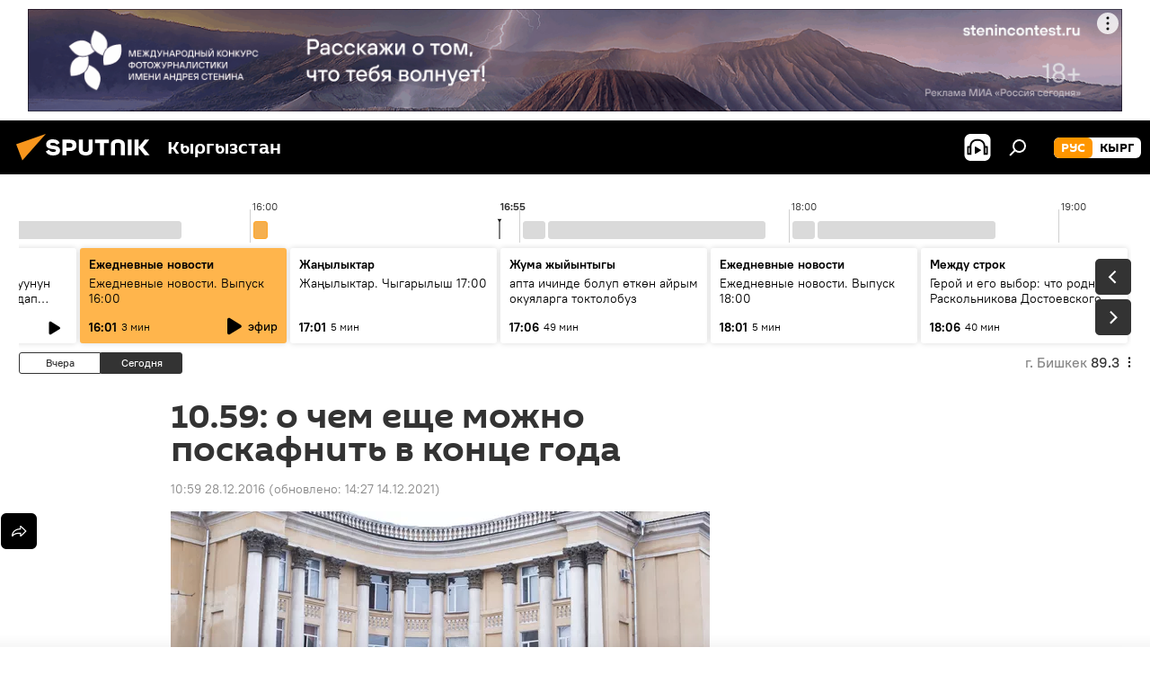

--- FILE ---
content_type: text/html; charset=utf-8
request_url: https://ru.sputnik.kg/20161228/10-59-o-chem-eshche-mozhno-poskafnit-v-konce-goda-1031014726.html
body_size: 28023
content:
<!DOCTYPE html><html lang="ru" data-lang="rus" data-charset="" dir="ltr"><head prefix="og: http://ogp.me/ns# fb: http://ogp.me/ns/fb# article: http://ogp.me/ns/article#"><title>10.59: о чем еще можно поскафнить в конце года</title><meta name="description" content="Доброе утро! 28.12.2016, Sputnik Кыргызстан"><meta name="keywords" content="общество, кыргызстан"><meta http-equiv="X-UA-Compatible" content="IE=edge,chrome=1"><meta http-equiv="Content-Type" content="text/html; charset=utf-8"><meta name="robots" content="index, follow, max-image-preview:large"><meta name="viewport" content="width=device-width, initial-scale=1.0, maximum-scale=1.0, user-scalable=yes"><meta name="HandheldFriendly" content="true"><meta name="MobileOptimzied" content="width"><meta name="referrer" content="always"><meta name="format-detection" content="telephone=no"><meta name="format-detection" content="address=no"><link rel="alternate" type="application/rss+xml" href="https://ru.sputnik.kg/export/rss2/archive/index.xml"><link rel="canonical" href="https://ru.sputnik.kg/20161228/10-59-o-chem-eshche-mozhno-poskafnit-v-konce-goda-1031014726.html"><link rel="preload" as="image" href="https://sputnik.kg/img/103101/36/1031013619_0:588:5600:3738_600x0_80_0_0_cdb89953ba8298097e341aa5faa1f1c2.jpg.webp"><link rel="preconnect" href="https://sputnik.kg/images/"><link rel="dns-prefetch" href="https://sputnik.kg/images/"><link rel="alternate" hreflang="ru" href="https://ru.sputnik.kg/20161228/10-59-o-chem-eshche-mozhno-poskafnit-v-konce-goda-1031014726.html"><link rel="alternate" hreflang="x-default" href="https://ru.sputnik.kg/20161228/10-59-o-chem-eshche-mozhno-poskafnit-v-konce-goda-1031014726.html"><link rel="apple-touch-icon" sizes="57x57" href="/i/favicon/favicon-57x57.png"><link rel="apple-touch-icon" sizes="60x60" href="/i/favicon/favicon-60x60.png"><link rel="apple-touch-icon" sizes="72x72" href="/i/favicon/favicon-72x72.png"><link rel="apple-touch-icon" sizes="76x76" href="/i/favicon/favicon-76x76.png"><link rel="apple-touch-icon" sizes="114x114" href="/i/favicon/favicon-114x114.png"><link rel="apple-touch-icon" sizes="120x120" href="/i/favicon/favicon-120x120.png"><link rel="apple-touch-icon" sizes="144x144" href="/i/favicon/favicon-144x144.png"><link rel="apple-touch-icon" sizes="152x152" href="/i/favicon/favicon-152x152.png"><link rel="apple-touch-icon" sizes="180x180" href="/i/favicon/favicon-180x180.png"><link rel="icon" type="image/png" sizes="192x192" href="/i/favicon/favicon-192x192.png"><link rel="icon" type="image/png" sizes="32x32" href="/i/favicon/favicon-32x32.png"><link rel="icon" type="image/png" sizes="96x96" href="/i/favicon/favicon-96x96.png"><link rel="icon" type="image/png" sizes="16x16" href="/i/favicon/favicon-16x16.png"><link rel="manifest" href="/project_data/manifest.json?4"><meta name="msapplication-TileColor" content="#F4F4F4"><meta name="msapplication-TileImage" content="/i/favicon/favicon-144x144.png"><meta name="theme-color" content="#F4F4F4"><link rel="shortcut icon" href="/i/favicon/favicon.ico"><meta property="fb:app_id" content="565979577238890"><meta property="fb:pages" content="1525935777665217"><meta name="analytics:lang" content="rus"><meta name="analytics:title" content="10.59: о чем еще можно поскафнить в конце года"><meta name="analytics:keyw" content="society, Kyrgyzstan, keyword_kurs_valjut, keyword_pogoda, keyword_Ceny_na_GSM"><meta name="analytics:rubric" content=""><meta name="analytics:tags" content="Общество, Кыргызстан, курс валют, погода, Цены на ГСМ"><meta name="analytics:site_domain" content="ru.sputnik.kg"><meta name="analytics:article_id" content="1031014726"><meta name="analytics:url" content="https://ru.sputnik.kg/20161228/10-59-o-chem-eshche-mozhno-poskafnit-v-konce-goda-1031014726.html"><meta name="analytics:p_ts" content="1482901140"><meta name="analytics:author" content="Sputnik Кыргызстан"><meta name="analytics:isscroll" content="0"><meta property="og:url" content="https://ru.sputnik.kg/20161228/10-59-o-chem-eshche-mozhno-poskafnit-v-konce-goda-1031014726.html"><meta property="og:title" content="10.59: о чем еще можно поскафнить в конце года"><meta property="og:description" content="Доброе утро!"><meta property="og:type" content="article"><meta property="og:site_name" content="Sputnik Кыргызстан"><meta property="og:locale" content="ru_KG"><meta property="og:image" content="https://sputnik.kg/img/103101/36/1031013619_0:588:5600:3738_2072x0_60_0_0_dc0fdd47485588f2b52099d508784bf1.jpg.webp"><meta name="relap-image" content="/i/logo/logo-social.png"><meta name="twitter:card" content="summary_large_image"><meta name="twitter:image" content="https://sputnik.kg/img/103101/36/1031013619_0:588:5600:3738_2072x0_60_0_0_dc0fdd47485588f2b52099d508784bf1.jpg.webp"><meta property="article:published_time" content="20161228T1059+0600"><meta property="article:modified_time" content="20211214T1427+0600"><meta property="article:author" content="Sputnik Кыргызстан"><link rel="author" href="https://ru.sputnik.kg"><meta property="article:section" content="Новости"><meta property="article:tag" content="Общество"><meta property="article:tag" content="Кыргызстан"><meta name="relap-entity-id" content="1031014726"><meta property="og:video" content="https://nfw.sputniknews.com/flv/file.aspx?ID=66918858&amp;nolog=1&amp;type=mp4&amp;sputnik_kg=1"><meta property="fb:pages" content="1525935777665217"><link rel="preload" as="style" onload="this.onload=null;this.rel='stylesheet'" type="text/css" href="/css/libs/fonts.min.css?911eb65935"><link rel="stylesheet" type="text/css" href="/css/common.min.css?9149894256"><link rel="stylesheet" type="text/css" href="/css/radioschedule.min.css?975ce1b4d"><link rel="stylesheet" type="text/css" href="/css/article.min.css?913fe17605"><script src="/min/js/dist/head.js?9c9052ef3"></script><script data-iub-purposes="1">var _paq = _paq || []; (function() {var stackDomain = window.location.hostname.split('.').reverse();var domain = stackDomain[1] + '.' + stackDomain[0];_paq.push(['setCDNMask', new RegExp('cdn(\\w+).img.'+domain)]); _paq.push(['setSiteId', 'sputnik_kg']); _paq.push(['trackPageView']); _paq.push(['enableLinkTracking']); var d=document, g=d.createElement('script'), s=d.getElementsByTagName('script')[0]; g.type='text/javascript'; g.defer=true; g.async=true; g.src='//a.sputniknews.com/js/sputnik.js'; s.parentNode.insertBefore(g,s); } )();</script><script type="text/javascript" src="/min/js/libs/banners/adfx.loader.bind.js?98d724fe2"></script><script>
                (window.yaContextCb = window.yaContextCb || []).push(() => {
                    replaceOriginalAdFoxMethods();
                    window.Ya.adfoxCode.hbCallbacks = window.Ya.adfoxCode.hbCallbacks || [];
                })
            </script><!--В <head> сайта один раз добавьте код загрузчика-->
<script>window.yaContextCb = window.yaContextCb || []</script>
<script src="https://yandex.ru/ads/system/context.js" async></script><script>var endlessScrollFirst = 1031014726; var endlessScrollUrl = '/services/article/infinity/'; var endlessScrollAlgorithm = ''; var endlessScrollQueue = [1099194601, 1099195049, 1099196038, 1099190793, 1099194108, 1099193831, 1099193055, 1099192329, 1099192822, 1099191842, 1099190664, 1099188013, 1099186820, 1099189697, 1099189419];</script><script>var endlessScrollFirst = 1031014726; var endlessScrollUrl = '/services/article/infinity/'; var endlessScrollAlgorithm = ''; var endlessScrollQueue = [1099194601, 1099195049, 1099196038, 1099190793, 1099194108, 1099193831, 1099193055, 1099192329, 1099192822, 1099191842, 1099190664, 1099188013, 1099186820, 1099189697, 1099189419];</script></head><body id="body" data-ab="a" data-emoji="0" class="site_kg m-page-article "><div class="schema_org" itemscope="itemscope" itemtype="https://schema.org/WebSite"><meta itemprop="name" content="Sputnik Кыргызстан"><meta itemprop="alternateName" content="Sputnik Кыргызстан"><meta itemprop="description" content="Свежие события и последние новости Кыргызстана. Фото и видео с места событий, темы дня, происшествия, аналитика."><a itemprop="url" href="https://ru.sputnik.kg" title="Sputnik Кыргызстан"> </a><meta itemprop="image" content="https://ru.sputnik.kg/i/logo/logo.png"></div><ul class="schema_org" itemscope="itemscope" itemtype="http://schema.org/BreadcrumbList"><li itemprop="itemListElement" itemscope="itemscope" itemtype="http://schema.org/ListItem"><meta itemprop="name" content="Sputnik Кыргызстан"><meta itemprop="position" content="1"><meta itemprop="item" content="https://ru.sputnik.kg"><a itemprop="url" href="https://ru.sputnik.kg" title="Sputnik Кыргызстан"> </a></li><li itemprop="itemListElement" itemscope="itemscope" itemtype="http://schema.org/ListItem"><meta itemprop="name" content="Новости"><meta itemprop="position" content="2"><meta itemprop="item" content="https://ru.sputnik.kg/20161228/"><a itemprop="url" href="https://ru.sputnik.kg/20161228/" title="Новости"> </a></li><li itemprop="itemListElement" itemscope="itemscope" itemtype="http://schema.org/ListItem"><meta itemprop="name" content="10.59: о чем еще можно поскафнить в конце года"><meta itemprop="position" content="3"><meta itemprop="item" content="https://ru.sputnik.kg/20161228/10-59-o-chem-eshche-mozhno-poskafnit-v-konce-goda-1031014726.html"><a itemprop="url" href="https://ru.sputnik.kg/20161228/10-59-o-chem-eshche-mozhno-poskafnit-v-konce-goda-1031014726.html" title="10.59: о чем еще можно поскафнить в конце года"> </a></li></ul><div class="container"><div class="banner m-before-header m-article-desktop" data-position="article_desktop_header" data-infinity="1"><aside class="banner__content"><iframe class="relap-runtime-iframe" style="position:absolute;top:-9999px;left:-9999px;visibility:hidden;" srcdoc="<script src='https://relap.io/v7/relap.js' data-relap-token='HvaPHeJmpVila25r'></script>"></iframe>


<!--AdFox START-->
<!--riaru-->
<!--Площадка: kg.sputniknews.ru / * / *-->
<!--Тип баннера: 100%x-->
<!--Расположение: 20023_bn23-х120-desk-->
<div id="adfox_16394845454848099_1"></div>
<script>
    window.yaContextCb.push(()=>{
        Ya.adfoxCode.create({
            ownerId: 249922,
            containerId: 'adfox_16394845454848099_1',
            params: {
                pp: 'bvlc',
                ps: 'ckap',
                p2: 'fluh',
                puid1: '',
                puid2: '',
                puid3: '',
                puid4: 'society:Kyrgyzstan:keyword_kurs_valjut:keyword_pogoda:keyword_Ceny_na_GSM',
                puid5: ''
            }
        })
    })
</script>
</aside></div><div class="banner m-before-header m-article-mobile" data-position="article_mobile_header" data-infinity="1"><aside class="banner__content"><!--AdFox START-->
<!--riaru-->
<!--Площадка: kg.sputniknews.ru / * / *-->
<!--Тип баннера: 100%x-->
<!--Расположение: 20028_bn28-х100-mob-->
<div id="adfox_163948514720689017_1"></div>
<script>
    window.yaContextCb.push(()=>{
        Ya.adfoxCode.create({
            ownerId: 249922,
            containerId: 'adfox_163948514720689017_1',
            params: {
                pp: 'bvle',
                ps: 'ckap',
                p2: 'fluh',
                puid1: '',
                puid2: '',
                puid3: '',
                puid4: 'society:Kyrgyzstan:keyword_kurs_valjut:keyword_pogoda:keyword_Ceny_na_GSM',
                puid5: ''
            }
        })
    })
</script>
</aside></div></div><div class="page" id="page"><div id="alerts"><script type="text/template" id="alertAfterRegisterTemplate">
                    
                        <div class="auth-alert m-hidden" id="alertAfterRegister">
                            <div class="auth-alert__text">
                                <%- data.success_title %> <br />
                                <%- data.success_email_1 %>
                                <span class="m-email"></span>
                                <%- data.success_email_2 %>
                            </div>
                            <div class="auth-alert__btn">
                                <button class="form__btn m-min m-black confirmEmail">
                                    <%- data.send %>
                                </button>
                            </div>
                        </div>
                    
                </script><script type="text/template" id="alertAfterRegisterNotifyTemplate">
                    
                        <div class="auth-alert" id="alertAfterRegisterNotify">
                            <div class="auth-alert__text">
                                <%- data.golink_1 %>
                                <span class="m-email">
                                    <%- user.mail %>
                                </span>
                                <%- data.golink_2 %>
                            </div>
                            <% if (user.registerConfirmCount <= 2 ) {%>
                                <div class="auth-alert__btn">
                                    <button class="form__btn m-min m-black confirmEmail">
                                        <%- data.send %>
                                    </button>
                                </div>
                            <% } %>
                        </div>
                    
                </script></div><div class="anchor" id="anchor"><div class="header " id="header"><div class="m-relative"><div class="container m-header"><div class="header__wrap"><div class="header__name"><div class="header__logo"><a href="/" title="Sputnik Кыргызстан"><svg xmlns="http://www.w3.org/2000/svg" width="176" height="44" viewBox="0 0 176 44" fill="none"><path class="chunk_1" fill-rule="evenodd" clip-rule="evenodd" d="M45.8073 18.3817C45.8073 19.5397 47.1661 19.8409 49.3281 20.0417C54.1074 20.4946 56.8251 21.9539 56.8461 25.3743C56.8461 28.7457 54.2802 30.9568 48.9989 30.9568C44.773 30.9568 42.1067 29.1496 41 26.5814L44.4695 24.5688C45.3754 25.9277 46.5334 27.0343 49.4005 27.0343C51.3127 27.0343 52.319 26.4296 52.319 25.5751C52.319 24.5665 51.6139 24.2163 48.3942 23.866C43.7037 23.3617 41.3899 22.0029 41.3899 18.5824C41.3899 15.9675 43.3511 13 48.9359 13C52.9611 13 55.6274 14.8095 56.4305 17.1746L53.1105 19.1358C53.0877 19.1012 53.0646 19.0657 53.041 19.0295C52.4828 18.1733 51.6672 16.9224 48.6744 16.9224C46.914 16.9224 45.8073 17.4758 45.8073 18.3817ZM67.4834 13.3526H59.5918V30.707H64.0279V26.0794H67.4484C72.1179 26.0794 75.0948 24.319 75.0948 19.6401C75.0854 15.3138 72.6199 13.3526 67.4834 13.3526ZM67.4834 22.206H64.0186V17.226H67.4834C69.8975 17.226 70.654 18.0291 70.654 19.6891C70.6587 21.6527 69.6524 22.206 67.4834 22.206ZM88.6994 24.7206C88.6994 26.2289 87.4924 27.0857 85.3794 27.0857C83.3178 27.0857 82.1597 26.2289 82.1597 24.7206V13.3526H77.7236V25.0264C77.7236 28.6477 80.7425 30.9615 85.4704 30.9615C89.9999 30.9615 93.1168 28.8601 93.1168 25.0264V13.3526H88.6808L88.6994 24.7206ZM136.583 13.3526H132.159V30.7023H136.583V13.3526ZM156.097 13.3526L149.215 21.9235L156.45 30.707H151.066L144.276 22.4559V30.707H139.85V13.3526H144.276V21.8021L151.066 13.3526H156.097ZM95.6874 17.226H101.221V30.707H105.648V17.226H111.181V13.3526H95.6874V17.226ZM113.49 18.7342C113.49 15.2134 116.458 13 121.085 13C125.715 13 128.888 15.0616 128.902 18.7342V30.707H124.466V18.935C124.466 17.6789 123.259 16.8734 121.146 16.8734C119.094 16.8734 117.926 17.6789 117.926 18.935V30.707H113.49V18.7342Z" fill="white"></path><path class="chunk_2" d="M41 7L14.8979 36.5862L8 18.431L41 7Z" fill="#F8961D"></path></svg></a></div><div class="header__project"><span class="header__project-title">Кыргызстан</span></div></div><div class="header__controls" data-nosnippet=""><div class="share m-header" data-id="1031014726" data-url="https://ru.sputnik.kg/20161228/10-59-o-chem-eshche-mozhno-poskafnit-v-konce-goda-1031014726.html" data-title="10.59: о чем еще можно поскафнить в конце года"></div><div class="header__menu"><span class="header__menu-item header__menu-item-radioButton" id="radioButton" data-stream="https://nfw.sputniknews.com/flv/audio.aspx?ID=34872596&amp;type=mp3&amp;sputnik_kg=1"><svg class="svg-icon"><use xmlns:xlink="http://www.w3.org/1999/xlink" xlink:href="/i/sprites/package/inline.svg?63#radio2"></use></svg></span><span class="header__menu-item" data-modal-open="search"><svg class="svg-icon"><use xmlns:xlink="http://www.w3.org/1999/xlink" xlink:href="/i/sprites/package/inline.svg?63#search"></use></svg></span></div><div class="switcher m-double"><div class="switcher__label"><span class="switcher__title">рус</span><span class="switcher__icon"><svg class="svg-icon"><use xmlns:xlink="http://www.w3.org/1999/xlink" xlink:href="/i/sprites/package/inline.svg?63#arrowDown"></use></svg></span></div><div class="switcher__dropdown"><div translate="no" class="notranslate"><div class="switcher__list"><a href="https://ru.sputnik.kg/" class="switcher__link m-selected"><span class="switcher__project">Sputnik Кыргызстан</span><span class="switcher__abbr" data-abbr="рус">рус</span><i class="switcher__accept"><svg class="svg-icon"><use xmlns:xlink="http://www.w3.org/1999/xlink" xlink:href="/i/sprites/package/inline.svg?63#ok"></use></svg></i></a><a href="https://sputnik.kg/" class="switcher__link"><span class="switcher__project">Sputnik Кыргызстан</span><span class="switcher__abbr" data-abbr="кырг">кырг</span></a></div></div></div></div></div></div></div></div></div></div><script>var GLOBAL = GLOBAL || {}; GLOBAL.translate = {}; GLOBAL.rtl = 0; GLOBAL.lang = "rus"; GLOBAL.design = "kg"; GLOBAL.charset = ""; GLOBAL.project = "sputnik_kg"; GLOBAL.htmlCache = 1; GLOBAL.translate.search = {}; GLOBAL.translate.search.notFound = "Ничего не найдено"; GLOBAL.translate.search.stringLenght = "Введите больше букв для поиска"; GLOBAL.www = "https://ru.sputnik.kg"; GLOBAL.seo = {}; GLOBAL.seo.title = ""; GLOBAL.seo.keywords = ""; GLOBAL.seo.description = ""; GLOBAL.sock = {}; GLOBAL.sock.server = "https://cm.sputnik.kg/chat"; GLOBAL.sock.lang = "rus"; GLOBAL.sock.project = "sputnik_kg"; GLOBAL.social = {}; GLOBAL.social.fbID = "565979577238890"; GLOBAL.share = [ { name: 'telegram', mobile: false },{ name: 'whatsapp', mobile: false },{ name: 'odnoklassniki', mobile: false },{ name: 'twitter', mobile: false },{ name: 'messenger', mobile: true } ]; GLOBAL.csrf_token = ''; GLOBAL.search = {}; GLOBAL.auth = {}; GLOBAL.auth.status = 'error'; GLOBAL.auth.provider = ''; GLOBAL.auth.twitter = '/id/twitter/request/'; GLOBAL.auth.facebook = '/id/facebook/request/'; GLOBAL.auth.vkontakte = '/id/vkontakte/request/'; GLOBAL.auth.google = '/id/google/request/'; GLOBAL.auth.ok = '/id/ok/request/'; GLOBAL.auth.apple = '/id/apple/request/'; GLOBAL.auth.moderator = ''; GLOBAL.user = {}; GLOBAL.user.id = ""; GLOBAL.user.emailActive = ""; GLOBAL.user.registerConfirmCount = 0; GLOBAL.article = GLOBAL.article || {}; GLOBAL.article.id = 1031014726; GLOBAL.article.chat_expired = !!1; GLOBAL.chat = GLOBAL.chat || {}; GLOBAL.chat.show = !!1; GLOBAL.locale = {"convertDate":{"yesterday":"\u0432\u0447\u0435\u0440\u0430","hours":{"nominative":"%{s} \u043c\u0438\u043d\u0443\u0442\u0443 \u043d\u0430\u0437\u0430\u0434","genitive":"%{s} \u043c\u0438\u043d\u0443\u0442\u044b \u043d\u0430\u0437\u0430\u0434"},"minutes":{"nominative":"%{s} \u0447\u0430\u0441 \u043d\u0430\u0437\u0430\u0434","genitive":"%{s} \u0447\u0430\u0441\u0430 \u043d\u0430\u0437\u0430\u0434"}},"js_templates":{"unread":"\u041d\u0435\u043f\u0440\u043e\u0447\u0438\u0442\u0430\u043d\u043d\u044b\u0435","you":"\u0412\u044b","author":"\u0430\u0432\u0442\u043e\u0440","report":"\u041f\u043e\u0436\u0430\u043b\u043e\u0432\u0430\u0442\u044c\u0441\u044f","reply":"\u041e\u0442\u0432\u0435\u0442\u0438\u0442\u044c","block":"\u0417\u0430\u0431\u043b\u043e\u043a\u0438\u0440\u043e\u0432\u0430\u0442\u044c","remove":"\u0423\u0434\u0430\u043b\u0438\u0442\u044c","closeall":"\u0417\u0430\u043a\u0440\u044b\u0442\u044c \u0432\u0441\u0435","notifications":"Notificaciones","disable_twelve":"\u041e\u0442\u043a\u043b\u044e\u0447\u0438\u0442\u044c \u043d\u0430 12 \u0447\u0430\u0441\u043e\u0432","new_message":"\u041d\u043e\u0432\u043e\u0435 \u0441\u043e\u043e\u0431\u0449\u0435\u043d\u0438\u0435 \u043e\u0442sputniknews.ru","acc_block":"\u0412\u0430\u0448 \u0430\u043a\u043a\u0430\u0443\u043d\u0442 \u0437\u0430\u0431\u043b\u043e\u043a\u0438\u0440\u043e\u0432\u0430\u043d \u0430\u0434\u043c\u0438\u043d\u0438\u0441\u0442\u0440\u0430\u0442\u043e\u0440\u043e\u043c \u0441\u0430\u0439\u0442\u0430","acc_unblock":"\u0412\u0430\u0448 \u0430\u043a\u043a\u0430\u0443\u043d\u0442 \u0440\u0430\u0437\u0431\u043b\u043e\u043a\u0438\u0440\u043e\u0432\u0430\u043d \u0430\u0434\u043c\u0438\u043d\u0438\u0441\u0442\u0440\u0430\u0442\u043e\u0440\u043e\u043c \u0441\u0430\u0439\u0442\u0430","you_subscribe_1":"\u0412\u044b \u043f\u043e\u0434\u043f\u0438\u0441\u0430\u043d\u044b \u043d\u0430 \u0442\u0435\u043c\u0443 ","you_subscribe_2":"\u0423\u043f\u0440\u0430\u0432\u043b\u044f\u0442\u044c \u0441\u0432\u043e\u0438\u043c\u0438 \u043f\u043e\u0434\u043f\u0438\u0441\u043a\u0430\u043c\u0438 \u0432\u044b \u043c\u043e\u0436\u0435\u0442\u0435 \u0432 \u043b\u0438\u0447\u043d\u043e\u043c \u043a\u0430\u0431\u0438\u043d\u0435\u0442\u0435","you_received_warning_1":"\u0412\u044b \u043f\u043e\u043b\u0443\u0447\u0438\u043b\u0438 ","you_received_warning_2":" \u043f\u0440\u0435\u0434\u0443\u043f\u0440\u0435\u0436\u0434\u0435\u043d\u0438\u0435. \u0423\u0432\u0430\u0436\u0430\u0439\u0442\u0435 \u0434\u0440\u0443\u0433\u0438\u0445 \u0443\u0447\u0430\u0441\u0442\u043d\u0438\u043a\u043e\u0432 \u0438 \u043d\u0435 \u043d\u0430\u0440\u0443\u0448\u0430\u0439\u0442\u0435 \u043f\u0440\u0430\u0432\u0438\u043b\u0430 \u043a\u043e\u043c\u043c\u0435\u043d\u0442\u0438\u0440\u043e\u0432\u0430\u043d\u0438\u044f. \u041f\u043e\u0441\u043b\u0435 \u0442\u0440\u0435\u0442\u044c\u0435\u0433\u043e \u043d\u0430\u0440\u0443\u0448\u0435\u043d\u0438\u044f \u0432\u044b \u0431\u0443\u0434\u0435\u0442\u0435 \u0437\u0430\u0431\u043b\u043e\u043a\u0438\u0440\u043e\u0432\u0430\u043d\u044b \u043d\u0430 12 \u0447\u0430\u0441\u043e\u0432.","block_time":"\u0421\u0440\u043e\u043a \u0431\u043b\u043e\u043a\u0438\u0440\u043e\u0432\u043a\u0438: ","hours":" \u0447\u0430\u0441\u043e\u0432","forever":"\u043d\u0430\u0432\u0441\u0435\u0433\u0434\u0430","feedback":"\u0421\u0432\u044f\u0437\u0430\u0442\u044c\u0441\u044f","my_subscriptions":"\u041c\u043e\u0438 \u043f\u043e\u0434\u043f\u0438\u0441\u043a\u0438","rules":"\u041f\u0440\u0430\u0432\u0438\u043b\u0430 \u043a\u043e\u043c\u043c\u0435\u043d\u0442\u0438\u0440\u043e\u0432\u0430\u043d\u0438\u044f \u043c\u0430\u0442\u0435\u0440\u0438\u0430\u043b\u043e\u0432","chat":"\u0427\u0430\u0442: ","chat_new_messages":"\u041d\u043e\u0432\u044b\u0435 \u0441\u043e\u043e\u0431\u0449\u0435\u043d\u0438\u044f \u0432 \u0447\u0430\u0442\u0435","chat_moder_remove_1":"\u0412\u0430\u0448\u0435 \u0441\u043e\u043e\u0431\u0449\u0435\u043d\u0438\u0435 ","chat_moder_remove_2":" \u0431\u044b\u043b\u043e \u0443\u0434\u0430\u043b\u0435\u043d\u043e \u0430\u0434\u043c\u0438\u043d\u0438\u0441\u0442\u0440\u0430\u0442\u043e\u0440\u043e\u043c","chat_close_time_1":"\u0412 \u0447\u0430\u0442\u0435 \u043d\u0438\u043a\u0442\u043e \u043d\u0435 \u043f\u0438\u0441\u0430\u043b \u0431\u043e\u043b\u044c\u0448\u0435 12 \u0447\u0430\u0441\u043e\u0432, \u043e\u043d \u0437\u0430\u043a\u0440\u043e\u0435\u0442\u0441\u044f \u0447\u0435\u0440\u0435\u0437 ","chat_close_time_2":" \u0447\u0430\u0441\u043e\u0432","chat_new_emoji_1":"\u041d\u043e\u0432\u044b\u0435 \u0440\u0435\u0430\u043a\u0446\u0438\u0438 ","chat_new_emoji_2":" \u0432\u0430\u0448\u0435\u043c\u0443 \u0441\u043e\u043e\u0431\u0449\u0435\u043d\u0438\u044e ","chat_message_reply_1":"\u041d\u0430 \u0432\u0430\u0448 \u043a\u043e\u043c\u043c\u0435\u043d\u0442\u0430\u0440\u0438\u0439 ","chat_message_reply_2":" \u043e\u0442\u0432\u0435\u0442\u0438\u043b \u043f\u043e\u043b\u044c\u0437\u043e\u0432\u0430\u0442\u0435\u043b\u044c ","chat_verify_message":"\n \u0421\u043f\u0430\u0441\u0438\u0431\u043e! \u0412\u0430\u0448\u0435 \u0441\u043e\u043e\u0431\u0449\u0435\u043d\u0438\u0435 \u0431\u0443\u0434\u0435\u0442 \u043e\u043f\u0443\u0431\u043b\u0438\u043a\u043e\u0432\u0430\u043d\u043e \u043f\u043e\u0441\u043b\u0435 \u043f\u0440\u043e\u0432\u0435\u0440\u043a\u0438 \u043c\u043e\u0434\u0435\u0440\u0430\u0442\u043e\u0440\u0430\u043c\u0438 \u0441\u0430\u0439\u0442\u0430.\n ","emoji_1":"\u041d\u0440\u0430\u0432\u0438\u0442\u0441\u044f","emoji_2":"\u0425\u0430-\u0425\u0430","emoji_3":"\u0423\u0434\u0438\u0432\u0438\u0442\u0435\u043b\u044c\u043d\u043e","emoji_4":"\u0413\u0440\u0443\u0441\u0442\u043d\u043e","emoji_5":"\u0412\u043e\u0437\u043c\u0443\u0442\u0438\u0442\u0435\u043b\u044c\u043d\u043e","emoji_6":"\u041d\u0435 \u043d\u0440\u0430\u0432\u0438\u0442\u0441\u044f","site_subscribe_podcast":{"success":"\u0421\u043f\u0430\u0441\u0438\u0431\u043e, \u0432\u044b \u043f\u043e\u0434\u043f\u0438\u0441\u0430\u043d\u044b \u043d\u0430 \u0440\u0430\u0441\u0441\u044b\u043b\u043a\u0443! \u041d\u0430\u0441\u0442\u0440\u043e\u0438\u0442\u044c \u0438\u043b\u0438 \u043e\u0442\u043c\u0435\u043d\u0438\u0442\u044c \u043f\u043e\u0434\u043f\u0438\u0441\u043a\u0443 \u043c\u043e\u0436\u043d\u043e \u0432 \u043b\u0438\u0447\u043d\u043e\u043c \u043a\u0430\u0431\u0438\u043d\u0435\u0442\u0435","subscribed":"\u0412\u044b \u0443\u0436\u0435 \u043f\u043e\u0434\u043f\u0438\u0441\u0430\u043d\u044b \u043d\u0430 \u044d\u0442\u0443 \u0440\u0430\u0441\u0441\u044b\u043b\u043a\u0443","error":"\u041f\u0440\u043e\u0438\u0437\u043e\u0448\u043b\u0430 \u043d\u0435\u043f\u0440\u0435\u0434\u0432\u0438\u0434\u0435\u043d\u043d\u0430\u044f \u043e\u0448\u0438\u0431\u043a\u0430. \u041f\u043e\u0436\u0430\u043b\u0443\u0439\u0441\u0442\u0430, \u043f\u043e\u0432\u0442\u043e\u0440\u0438\u0442\u0435 \u043f\u043e\u043f\u044b\u0442\u043a\u0443 \u043f\u043e\u0437\u0436\u0435"},"radioschedule":{"live":"\u044d\u0444\u0438\u0440","minute":" \u043c\u0438\u043d"}},"smartcaptcha":{"site_key":"ysc1_Zf0zfLRI3tRHYHJpbX6EjjBcG1AhG9LV0dmZQfJu8ba04c1b"}}; GLOBAL = {...GLOBAL, ...{"subscribe":{"email":"\u0412\u0432\u0435\u0434\u0438\u0442\u0435 e-mail","button":"\u041f\u043e\u0434\u043f\u0438\u0441\u0430\u0442\u044c\u0441\u044f","send":"\u0421\u043f\u0430\u0441\u0438\u0431\u043e, \u0432\u0430\u043c \u043e\u0442\u043f\u0440\u0430\u0432\u043b\u0435\u043d\u043e \u043f\u0438\u0441\u044c\u043c\u043e \u0441\u043e \u0441\u0441\u044b\u043b\u043a\u043e\u0439 \u0434\u043b\u044f \u043f\u043e\u0434\u0442\u0432\u0435\u0440\u0436\u0434\u0435\u043d\u0438\u044f \u043f\u043e\u0434\u043f\u0438\u0441\u043a\u0438","subscribe":"\u0421\u043f\u0430\u0441\u0438\u0431\u043e, \u0432\u044b \u043f\u043e\u0434\u043f\u0438\u0441\u0430\u043d\u044b \u043d\u0430 \u0440\u0430\u0441\u0441\u044b\u043b\u043a\u0443! \u041d\u0430\u0441\u0442\u0440\u043e\u0438\u0442\u044c \u0438\u043b\u0438 \u043e\u0442\u043c\u0435\u043d\u0438\u0442\u044c \u043f\u043e\u0434\u043f\u0438\u0441\u043a\u0443 \u043c\u043e\u0436\u043d\u043e \u0432 \u043b\u0438\u0447\u043d\u043e\u043c \u043a\u0430\u0431\u0438\u043d\u0435\u0442\u0435","confirm":"\u0412\u044b \u0443\u0436\u0435 \u043f\u043e\u0434\u043f\u0438\u0441\u0430\u043d\u044b \u043d\u0430 \u044d\u0442\u0443 \u0440\u0430\u0441\u0441\u044b\u043b\u043a\u0443","registration":{"@attributes":{"button":"\u0417\u0430\u0440\u0435\u0433\u0438\u0441\u0442\u0440\u0438\u0440\u043e\u0432\u0430\u0442\u044c\u0441\u044f"}},"social":{"@attributes":{"count":"11"},"comment":[{},{},{},{},{},{},{},{},{},{},{}]}}}}; GLOBAL.js = {}; GLOBAL.js.videoplayer = "/min/js/dist/videoplayer.js?9651130d6"; GLOBAL.userpic = "/userpic/"; GLOBAL.gmt = ""; GLOBAL.tz = "+0600"; GLOBAL.projectList = [ { title: 'Международный', country: [ { title: 'Английский', url: 'https://sputnikglobe.com', flag: 'flags-INT', lang: 'International', lang2: 'English' }, ] }, { title: 'Ближний Восток', country: [ { title: 'Арабский', url: 'https://sarabic.ae/', flag: 'flags-INT', lang: 'Sputnik عربي', lang2: 'Arabic' }, { title: 'Турецкий', url: 'https://anlatilaninotesi.com.tr/', flag: 'flags-TUR', lang: 'Türkiye', lang2: 'Türkçe' }, { title: 'Фарси', url: 'https://spnfa.ir/', flag: 'flags-INT', lang: 'Sputnik ایران', lang2: 'Persian' }, { title: 'Дари', url: 'https://sputnik.af/', flag: 'flags-INT', lang: 'Sputnik افغانستان', lang2: 'Dari' }, ] }, { title: 'Латинская Америка', country: [ { title: 'Испанский', url: 'https://noticiaslatam.lat/', flag: 'flags-INT', lang: 'Mundo', lang2: 'Español' }, { title: 'Португальский', url: 'https://noticiabrasil.net.br/', flag: 'flags-BRA', lang: 'Brasil', lang2: 'Português' }, ] }, { title: 'Южная Азия', country: [ { title: 'Хинди', url: 'https://hindi.sputniknews.in', flag: 'flags-IND', lang: 'भारत', lang2: 'हिंदी' }, { title: 'Английский', url: 'https://sputniknews.in', flag: 'flags-IND', lang: 'India', lang2: 'English' }, ] }, { title: 'Восточная и Юго-Восточная Азия', country: [ { title: 'Вьетнамский', url: 'https://kevesko.vn/', flag: 'flags-VNM', lang: 'Việt Nam', lang2: 'Tiếng Việt' }, { title: 'Японский', url: 'https://sputniknews.jp/', flag: 'flags-JPN', lang: '日本', lang2: '日本語' }, { title: 'Китайский', url: 'https://sputniknews.cn/', flag: 'flags-CHN', lang: '中国', lang2: '中文' }, ] }, { title: 'Центральная Азия', country: [ { title: 'Казахский', url: 'https://sputnik.kz/', flag: 'flags-KAZ', lang: 'Қазақстан', lang2: 'Қазақ тілі' }, { title: 'Киргизский', url: 'https://sputnik.kg/', flag: 'flags-KGZ', lang: 'Кыргызстан', lang2: 'Кыргызча' }, { title: 'Узбекский', url: 'https://oz.sputniknews.uz/', flag: 'flags-UZB', lang: 'Oʻzbekiston', lang2: 'Ўзбекча' }, { title: 'Таджикский', url: 'https://sputnik.tj/', flag: 'flags-TJK', lang: 'Тоҷикистон', lang2: 'Тоҷикӣ' }, ] }, { title: 'Африка', country: [ { title: 'Французский', url: 'https://fr.sputniknews.africa/', flag: 'flags-INT', lang: 'Afrique', lang2: 'Français' }, { title: 'Английский', url: 'https://en.sputniknews.africa', flag: 'flags-INT', lang: 'Africa', lang2: 'English' }, ] }, { title: 'Закавказье', country: [ { title: 'Армянский', url: 'https://arm.sputniknews.ru/', flag: 'flags-ARM', lang: 'Արմենիա', lang2: 'Հայերեն' }, { title: 'Абхазский', url: 'https://sputnik-abkhazia.info/', flag: 'flags-ABH', lang: 'Аҧсны', lang2: 'Аҧсышәала' }, { title: 'Осетинский', url: 'https://sputnik-ossetia.com/', flag: 'flags-OST', lang: 'Хуссар Ирыстон', lang2: 'Иронау' }, { title: 'Грузинский', url: 'https://sputnik-georgia.com/', flag: 'flags-GEO', lang: 'საქართველო', lang2: 'ქართული' }, { title: 'Азербайджанский', url: 'https://sputnik.az/', flag: 'flags-AZE', lang: 'Azərbaycan', lang2: 'Аzərbaycanca' }, ] }, { title: 'Европа', country: [ { title: 'Сербский', url: 'https://sputnikportal.rs/', flag: 'flags-SRB', lang: 'Србиjа', lang2: 'Српски' }, { title: 'Русский', url: 'https://lv.sputniknews.ru/', flag: 'flags-LVA', lang: 'Latvija', lang2: 'Русский' }, { title: 'Русский', url: 'https://lt.sputniknews.ru/', flag: 'flags-LTU', lang: 'Lietuva', lang2: 'Русский' }, { title: 'Молдавский', url: 'https://md.sputniknews.com/', flag: 'flags-MDA', lang: 'Moldova', lang2: 'Moldovenească' }, { title: 'Белорусский', url: 'https://bel.sputnik.by/', flag: 'flags-BLR', lang: 'Беларусь', lang2: 'Беларускi' } ] }, ];</script><div class="wrapper" id="endless" data-infinity-max-count="2"><div class="radioschedule"><div class="radioschedule__inner"><div class="radioschedule__time"><div class="radioschedule__time-scroll"><div class="radioschedule__time-list"><div class="radioschedule__time-day"><div class="radioschedule__time-line-item" style="left: 0px;">00:00</div><div class="radioschedule__time-line-item" style="left: 300px;">01:00</div><div class="radioschedule__time-line-item" style="left: 600px;">02:00</div><div class="radioschedule__time-line-item" style="left: 900px;">03:00</div><div class="radioschedule__time-line-item" style="left: 1200px;">04:00</div><div class="radioschedule__time-line-item" style="left: 1500px;">05:00</div><div class="radioschedule__time-line-item" style="left: 1800px;">06:00</div><div class="radioschedule__time-line-item" style="left: 2100px;">07:00</div><div class="radioschedule__time-line-item" style="left: 2400px;">08:00</div><div class="radioschedule__time-line-item" style="left: 2700px;">09:00</div><div class="radioschedule__time-line-item" style="left: 3000px;">10:00</div><div class="radioschedule__time-line-item" style="left: 3300px;">11:00</div><div class="radioschedule__time-line-item" style="left: 3600px;">12:00</div><div class="radioschedule__time-line-item" style="left: 3900px;">13:00</div><div class="radioschedule__time-line-item" style="left: 4200px;">14:00</div><div class="radioschedule__time-line-item" style="left: 4500px;">15:00</div><div class="radioschedule__time-line-item" style="left: 4800px;">16:00</div><div class="radioschedule__time-line-item" style="left: 5100px;">17:00</div><div class="radioschedule__time-line-item" style="left: 5400px;">18:00</div><div class="radioschedule__time-line-item" style="left: 5700px;">19:00</div><div class="radioschedule__time-line-item" style="left: 6000px;">20:00</div><div class="radioschedule__time-line-item" style="left: 6300px;">21:00</div><div class="radioschedule__time-line-item" style="left: 6600px;">22:00</div><div class="radioschedule__time-line-item" style="left: 6900px;">23:00</div><div class="radioschedule__time-list-item" data-pos="8" data-start="1768528800" data-end="1768529040" style="left: 2399.99341666667px; width: 18.7115px"></div><div class="radioschedule__time-list-item" data-pos="8" data-start="1768529040" data-end="1768532400" style="left: 2421.92px; width: 260.925416666667px"></div><div class="radioschedule__time-list-item" data-pos="9" data-start="1768532400" data-end="1768532700" style="left: 2699.99125px; width: 20.9188333333333px"></div><div class="radioschedule__time-list-item" data-pos="9" data-start="1768532700" data-end="1768536060" style="left: 2725.897px; width: 252.964583333333px"></div><div class="radioschedule__time-list-item" data-pos="10" data-start="1768536060" data-end="1768536240" style="left: 3003.38008333333px; width: 16.1895px"></div><div class="radioschedule__time-list-item" data-pos="10" data-start="1768536240" data-end="1768539660" style="left: 3022.00633333333px; width: 199.13275px"></div><div class="radioschedule__time-list-item" data-pos="11" data-start="1768539660" data-end="1768539840" style="left: 3303.40966666667px; width: 13.8635833333333px"></div><div class="radioschedule__time-list-item" data-pos="11" data-start="1768539840" data-end="1768542900" style="left: 3320.92916666667px; width: 201.875583333333px"></div><div class="radioschedule__time-list-item" data-pos="11" data-start="1768542900" data-end="1768543260" style="left: 3574.50983333333px; width: 18.9030833333333px"></div><div class="radioschedule__time-list-item" data-pos="12" data-start="1768543260" data-end="1768543440" style="left: 3603.10441666667px; width: 14.0746666666667px"></div><div class="radioschedule__time-list-item" data-pos="12" data-start="1768543440" data-end="1768546860" style="left: 3619.92075px; width: 227.029333333333px"></div><div class="radioschedule__time-list-item" data-pos="13" data-start="1768546860" data-end="1768547100" style="left: 3903.43675px; width: 16.0160833333333px"></div><div class="radioschedule__time-list-item" data-pos="13" data-start="1768547100" data-end="1768550460" style="left: 3923.77858333333px; width: 229.844px"></div><div class="radioschedule__time-list-item" data-pos="14" data-start="1768550460" data-end="1768550640" style="left: 4203.151px; width: 14.4394166666667px"></div><div class="radioschedule__time-list-item" data-pos="14" data-start="1768550640" data-end="1768554060" style="left: 4221.21125px; width: 277.1745px"></div><div class="radioschedule__time-list-item" data-pos="15" data-start="1768554060" data-end="1768554240" style="left: 4503.31383333333px; width: 15.617px"></div><div class="radioschedule__time-list-item" data-pos="15" data-start="1768554240" data-end="1768557300" style="left: 4521.9425px; width: 250.914px"></div><div class="radioschedule__time-list-item" data-pos="15" data-start="1768557300" data-end="1768557660" style="left: 4775.27183333333px; width: 18.9030833333333px"></div><div class="radioschedule__time-list-item" data-pos="16" data-start="1768557660" data-end="1768557840" style="left: 4802.908px; width: 16.20375px"></div><div class="radioschedule__time-list-item" data-pos="16" data-start="1768557840" data-end="1768561260" style="left: 4821.93183333333px; width: 236.172166666667px"></div><div class="radioschedule__time-list-item" data-pos="17" data-start="1768561260" data-end="1768561440" style="left: 5103.33666666667px; width: 15.8009166666667px"></div><div class="radioschedule__time-list-item" data-pos="17" data-start="1768561440" data-end="1768563240" style="left: 5121.54766666667px; width: 135.352583333333px"></div><div class="radioschedule__time-list-item" data-pos="17" data-start="1768563240" data-end="1768564860" style="left: 5270.2145px; width: 125.075583333333px"></div><div class="radioschedule__time-list-item" data-pos="18" data-start="1768564860" data-end="1768565100" style="left: 5402.8675px; width: 20.71825px"></div><div class="radioschedule__time-list-item" data-pos="18" data-start="1768565100" data-end="1768568460" style="left: 5426.69325px; width: 266.707166666667px"></div><div class="radioschedule__time-list-item" data-pos="19" data-start="1768568460" data-end="1768568700" style="left: 5702.91125px; width: 20.274px"></div><div class="radioschedule__time-list-item" data-pos="19" data-start="1768568700" data-end="1768572000" style="left: 5725.63175px; width: 209.00925px"></div><div class="radioschedule__time-list-item" data-pos="20" data-start="1768572000" data-end="1768572360" style="left: 5999.99833333333px; width: 24.3518333333333px"></div><div class="radioschedule__time-list-item" data-pos="20" data-start="1768572360" data-end="1768575900" style="left: 6029.169px; width: 238.63425px"></div><div class="radioschedule__time-list-item" data-pos="21" data-start="1768575900" data-end="1768578960" style="left: 6326.03458333333px; width: 250.914px"></div><div class="radioschedule__time-list-item" data-pos="21" data-start="1768578960" data-end="1768579199" style="left: 6579.31525px; width: 18.9030833333333px"></div></div><div class="radioschedule__time-day"><div class="radioschedule__time-line-item" style="left: 0px;">00:00</div><div class="radioschedule__time-line-item" style="left: 300px;">01:00</div><div class="radioschedule__time-line-item" style="left: 600px;">02:00</div><div class="radioschedule__time-line-item" style="left: 900px;">03:00</div><div class="radioschedule__time-line-item" style="left: 1200px;">04:00</div><div class="radioschedule__time-line-item" style="left: 1500px;">05:00</div><div class="radioschedule__time-line-item" style="left: 1800px;">06:00</div><div class="radioschedule__time-line-item" style="left: 2100px;">07:00</div><div class="radioschedule__time-line-item" style="left: 2400px;">08:00</div><div class="radioschedule__time-line-item" style="left: 2700px;">09:00</div><div class="radioschedule__time-line-item" style="left: 3000px;">10:00</div><div class="radioschedule__time-line-item" style="left: 3300px;">11:00</div><div class="radioschedule__time-line-item" style="left: 3600px;">12:00</div><div class="radioschedule__time-line-item" style="left: 3900px;">13:00</div><div class="radioschedule__time-line-item" style="left: 4200px;">14:00</div><div class="radioschedule__time-line-item" style="left: 4500px;">15:00</div><div class="radioschedule__time-line-item" style="left: 4800px;">16:00</div><div class="radioschedule__time-line-item" style="left: 5100px;">17:00</div><div class="radioschedule__time-line-item" style="left: 5400px;">18:00</div><div class="radioschedule__time-line-item" style="left: 5700px;">19:00</div><div class="radioschedule__time-line-item" style="left: 6000px;">20:00</div><div class="radioschedule__time-line-item" style="left: 6300px;">21:00</div><div class="radioschedule__time-line-item" style="left: 6600px;">22:00</div><div class="radioschedule__time-line-item" style="left: 6900px;">23:00</div><div class="radioschedule__time-list-item" data-pos="9" data-start="1768618800" data-end="1768626060" style="left: 2699.9925px; width: 19.1273333333333px"></div><div class="radioschedule__time-list-item" data-pos="11" data-start="1768626060" data-end="1768629660" style="left: 3303.22666666667px; width: 14.9965px"></div><div class="radioschedule__time-list-item" data-pos="12" data-start="1768629660" data-end="1768633260" style="left: 3603.17791666667px; width: 15.8851666666667px"></div><div class="radioschedule__time-list-item" data-pos="13" data-start="1768633260" data-end="1768636860" style="left: 3902.96958333333px; width: 16.09325px"></div><div class="radioschedule__time-list-item" data-pos="14" data-start="1768636860" data-end="1768637100" style="left: 4203.15775px; width: 15.6934166666667px"></div><div class="radioschedule__time-list-item" data-pos="14" data-start="1768637100" data-end="1768640460" style="left: 4225.615px; width: 270.21625px"></div><div class="radioschedule__time-list-item" data-pos="15" data-start="1768640460" data-end="1768640640" style="left: 4503.25141666667px; width: 15.3085px"></div><div class="radioschedule__time-list-item" data-pos="15" data-start="1768640640" data-end="1768644060" style="left: 4521.41541666667px; width: 201.875583333333px"></div><div class="radioschedule__time-list-item" data-pos="16" data-start="1768644060" data-end="1768647660" style="left: 4803.3075px; width: 15.7533333333333px"></div><div class="radioschedule__time-list-item" data-pos="17" data-start="1768647660" data-end="1768647960" style="left: 5103.31325px; width: 24.6883333333333px"></div><div class="radioschedule__time-list-item" data-pos="17" data-start="1768647960" data-end="1768651260" style="left: 5130.7965px; width: 241.932166666667px"></div><div class="radioschedule__time-list-item" data-pos="18" data-start="1768651260" data-end="1768651560" style="left: 5403.311px; width: 24.6945px"></div><div class="radioschedule__time-list-item" data-pos="18" data-start="1768651560" data-end="1768653954" style="left: 5430.77308333333px; width: 198.481833333333px"></div></div></div></div></div><div class="radioschedule__list"><div class="radioschedule__list-scroll"><div class="radioschedule__list-inner"><div class="radioschedule__item" data-day="1" data-start="1768528800"><div class="radioschedule__item-category">Ежедневные новости</div><div class="radioschedule__item-title"><a href="/20260116/1099167811.html">Ежедневные новости. Выпуск 08:00</a></div><div class="radioschedule__item-time"><span>08:00</span><div class="radioschedule__item-duration">4 мин</div></div><div class="radioschedule__item-player"><div class="radioschedule__player" data-media="https://nfw.ria.ru/flv/file.aspx?type=mp3hi&amp;ID=58383357"><span><svg class="svg-icon"><use xmlns:xlink="http://www.w3.org/1999/xlink" xlink:href="/i/sprites/package/inline.svg?63#play_filled"></use></svg></span><span><svg class="svg-icon"><use xmlns:xlink="http://www.w3.org/1999/xlink" xlink:href="/i/sprites/package/inline.svg?63#pause_small"></use></svg></span></div></div></div><div class="radioschedule__item" data-day="1" data-start="1768529040"><div class="radioschedule__item-category">Будь в курсе</div><div class="radioschedule__item-title"><a href="/20260116/1099168089.html">Визиты, союзы и Совбез ООН: глава МИД КР об итогах внешней политики 2025 года</a></div><div class="radioschedule__item-time"><span>08:04</span><div class="radioschedule__item-duration">52 мин</div></div><div class="radioschedule__item-player"><div class="radioschedule__player" data-media="https://nfw.ria.ru/flv/file.aspx?type=mp3hi&amp;ID=27028954"><span><svg class="svg-icon"><use xmlns:xlink="http://www.w3.org/1999/xlink" xlink:href="/i/sprites/package/inline.svg?63#play_filled"></use></svg></span><span><svg class="svg-icon"><use xmlns:xlink="http://www.w3.org/1999/xlink" xlink:href="/i/sprites/package/inline.svg?63#pause_small"></use></svg></span></div></div></div><div class="radioschedule__item" data-day="1" data-start="1768532400"><div class="radioschedule__item-category">Жаңылыктар</div><div class="radioschedule__item-title"><a href="https://sputnik.kg/20260116/1099168377.html">Жаңылыктар. Чыгарылыш 09:00</a></div><div class="radioschedule__item-time"><span>09:00</span><div class="radioschedule__item-duration">4 мин</div></div><div class="radioschedule__item-player"><div class="radioschedule__player" data-media="https://nfw.ria.ru/flv/file.aspx?type=mp3hi&amp;ID=46278828"><span><svg class="svg-icon"><use xmlns:xlink="http://www.w3.org/1999/xlink" xlink:href="/i/sprites/package/inline.svg?63#play_filled"></use></svg></span><span><svg class="svg-icon"><use xmlns:xlink="http://www.w3.org/1999/xlink" xlink:href="/i/sprites/package/inline.svg?63#pause_small"></use></svg></span></div></div></div><div class="radioschedule__item" data-day="1" data-start="1768532700"><div class="radioschedule__item-category">Күн башат</div><div class="radioschedule__item-title"><a href="https://sputnik.kg/20260116/1099168646.html">Венесуэла, Гренландия, Иран: дүйнөлүк геосаясаттын жаңы күн тартиби кандай өзгөрүүдө?</a></div><div class="radioschedule__item-time"><span>09:05</span><div class="radioschedule__item-duration">51 мин</div></div><div class="radioschedule__item-player"><div class="radioschedule__player" data-media="https://nfw.ria.ru/flv/file.aspx?type=mp3hi&amp;ID=59410569"><span><svg class="svg-icon"><use xmlns:xlink="http://www.w3.org/1999/xlink" xlink:href="/i/sprites/package/inline.svg?63#play_filled"></use></svg></span><span><svg class="svg-icon"><use xmlns:xlink="http://www.w3.org/1999/xlink" xlink:href="/i/sprites/package/inline.svg?63#pause_small"></use></svg></span></div></div></div><div class="radioschedule__item" data-day="1" data-start="1768536060"><div class="radioschedule__item-category">Ежедневные новости</div><div class="radioschedule__item-title"><a href="/20260116/1099170864.html">Ежедневные новости. Выпуск 10:00</a></div><div class="radioschedule__item-time"><span>10:01</span><div class="radioschedule__item-duration">3 мин</div></div><div class="radioschedule__item-player"><div class="radioschedule__player" data-media="https://nfw.ria.ru/flv/file.aspx?type=mp3hi&amp;ID=99856734"><span><svg class="svg-icon"><use xmlns:xlink="http://www.w3.org/1999/xlink" xlink:href="/i/sprites/package/inline.svg?63#play_filled"></use></svg></span><span><svg class="svg-icon"><use xmlns:xlink="http://www.w3.org/1999/xlink" xlink:href="/i/sprites/package/inline.svg?63#pause_small"></use></svg></span></div></div></div><div class="radioschedule__item" data-day="1" data-start="1768536240"><div class="radioschedule__item-category">Тема дня</div><div class="radioschedule__item-title"><a href="/20260113/1099128174.html">В 2025-м план перевыполнен — зампред РКФР о работе фонда за год</a></div><div class="radioschedule__item-time"><span>10:04</span><div class="radioschedule__item-duration">40 мин</div></div><div class="radioschedule__item-player"><div class="radioschedule__player" data-media="https://nfw.ria.ru/flv/file.aspx?type=mp3hi&amp;ID=49648191"><span><svg class="svg-icon"><use xmlns:xlink="http://www.w3.org/1999/xlink" xlink:href="/i/sprites/package/inline.svg?63#play_filled"></use></svg></span><span><svg class="svg-icon"><use xmlns:xlink="http://www.w3.org/1999/xlink" xlink:href="/i/sprites/package/inline.svg?63#pause_small"></use></svg></span></div></div></div><div class="radioschedule__item" data-day="1" data-start="1768539660"><div class="radioschedule__item-category">Жаңылыктар</div><div class="radioschedule__item-title"><a href="https://sputnik.kg/20260116/1099175569.html">Жаңылыктар. Чыгарылыш 11:00</a></div><div class="radioschedule__item-time"><span>11:01</span><div class="radioschedule__item-duration">3 мин</div></div><div class="radioschedule__item-player"><div class="radioschedule__player" data-media="https://nfw.ria.ru/flv/file.aspx?type=mp3hi&amp;ID=72292856"><span><svg class="svg-icon"><use xmlns:xlink="http://www.w3.org/1999/xlink" xlink:href="/i/sprites/package/inline.svg?63#play_filled"></use></svg></span><span><svg class="svg-icon"><use xmlns:xlink="http://www.w3.org/1999/xlink" xlink:href="/i/sprites/package/inline.svg?63#pause_small"></use></svg></span></div></div></div><div class="radioschedule__item" data-day="1" data-start="1768539840"><div class="radioschedule__item-category">Sputnikteн сүйлөйбүз</div><div class="radioschedule__item-title"><a href="https://sputnik.kg/20260116/1099175838.html">Топуракты күзгү тоңдуруунун  мааниси жана жазгы айдап себүүгө даярдык</a></div><div class="radioschedule__item-time"><span>11:04</span><div class="radioschedule__item-duration">41 мин</div></div><div class="radioschedule__item-player"><div class="radioschedule__player" data-media="https://nfw.ria.ru/flv/file.aspx?type=mp3hi&amp;ID=34584321"><span><svg class="svg-icon"><use xmlns:xlink="http://www.w3.org/1999/xlink" xlink:href="/i/sprites/package/inline.svg?63#play_filled"></use></svg></span><span><svg class="svg-icon"><use xmlns:xlink="http://www.w3.org/1999/xlink" xlink:href="/i/sprites/package/inline.svg?63#pause_small"></use></svg></span></div></div></div><div class="radioschedule__item" data-day="1" data-start="1768542900"><div class="radioschedule__item-category"></div><div class="radioschedule__item-title"><a href="https://sputnik.kg/20250116/1091451286.html">On air</a></div><div class="radioschedule__item-time"><span>11:55</span><div class="radioschedule__item-duration">4 мин</div></div><div class="radioschedule__item-player"><div class="radioschedule__player" data-media="https://nfw.ria.ru/flv/file.aspx?type=mp3hi&amp;ID=90422717"><span><svg class="svg-icon"><use xmlns:xlink="http://www.w3.org/1999/xlink" xlink:href="/i/sprites/package/inline.svg?63#play_filled"></use></svg></span><span><svg class="svg-icon"><use xmlns:xlink="http://www.w3.org/1999/xlink" xlink:href="/i/sprites/package/inline.svg?63#pause_small"></use></svg></span></div></div></div><div class="radioschedule__item" data-day="1" data-start="1768543260"><div class="radioschedule__item-category">Ежедневные новости</div><div class="radioschedule__item-title"><a href="/20260116/1099177822.html">Ежедневные новости. Выпуск 12:00</a></div><div class="radioschedule__item-time"><span>12:01</span><div class="radioschedule__item-duration">3 мин</div></div><div class="radioschedule__item-player"><div class="radioschedule__player" data-media="https://nfw.ria.ru/flv/file.aspx?type=mp3hi&amp;ID=14128260"><span><svg class="svg-icon"><use xmlns:xlink="http://www.w3.org/1999/xlink" xlink:href="/i/sprites/package/inline.svg?63#play_filled"></use></svg></span><span><svg class="svg-icon"><use xmlns:xlink="http://www.w3.org/1999/xlink" xlink:href="/i/sprites/package/inline.svg?63#pause_small"></use></svg></span></div></div></div><div class="radioschedule__item" data-day="1" data-start="1768543440"><div class="radioschedule__item-category">Максимальный репост</div><div class="radioschedule__item-title"><a href="/20251230/1098925475.html">Что такое Digital CASA и зачем Кыргызстану цифровая "магистраль"</a></div><div class="radioschedule__item-time"><span>12:04</span><div class="radioschedule__item-duration">46 мин</div></div><div class="radioschedule__item-player"><div class="radioschedule__player" data-media="https://nfw.ria.ru/flv/file.aspx?type=mp3hi&amp;ID=72994566"><span><svg class="svg-icon"><use xmlns:xlink="http://www.w3.org/1999/xlink" xlink:href="/i/sprites/package/inline.svg?63#play_filled"></use></svg></span><span><svg class="svg-icon"><use xmlns:xlink="http://www.w3.org/1999/xlink" xlink:href="/i/sprites/package/inline.svg?63#pause_small"></use></svg></span></div></div></div><div class="radioschedule__item" data-day="1" data-start="1768546860"><div class="radioschedule__item-category">Жаңылыктар</div><div class="radioschedule__item-title"><a href="https://sputnik.kg/20260116/1099178607.html">Жаңылыктар. Чыгарылыш 13:00</a></div><div class="radioschedule__item-time"><span>13:01</span><div class="radioschedule__item-duration">3 мин</div></div><div class="radioschedule__item-player"><div class="radioschedule__player" data-media="https://nfw.ria.ru/flv/file.aspx?type=mp3hi&amp;ID=27433745"><span><svg class="svg-icon"><use xmlns:xlink="http://www.w3.org/1999/xlink" xlink:href="/i/sprites/package/inline.svg?63#play_filled"></use></svg></span><span><svg class="svg-icon"><use xmlns:xlink="http://www.w3.org/1999/xlink" xlink:href="/i/sprites/package/inline.svg?63#pause_small"></use></svg></span></div></div></div><div class="radioschedule__item" data-day="1" data-start="1768547100"><div class="radioschedule__item-category">Күн башат</div><div class="radioschedule__item-title"><a href="https://sputnik.kg/20260115/1099150621.html">Башкы прокуратуранын юридикалык академиясында билим берүүнүн сапаты кандай?</a></div><div class="radioschedule__item-time"><span>13:05</span><div class="radioschedule__item-duration">46 мин</div></div><div class="radioschedule__item-player"><div class="radioschedule__player" data-media="https://nfw.ria.ru/flv/file.aspx?type=mp3hi&amp;ID=37193153"><span><svg class="svg-icon"><use xmlns:xlink="http://www.w3.org/1999/xlink" xlink:href="/i/sprites/package/inline.svg?63#play_filled"></use></svg></span><span><svg class="svg-icon"><use xmlns:xlink="http://www.w3.org/1999/xlink" xlink:href="/i/sprites/package/inline.svg?63#pause_small"></use></svg></span></div></div></div><div class="radioschedule__item" data-day="1" data-start="1768550460"><div class="radioschedule__item-category">Ежедневные новости</div><div class="radioschedule__item-title"><a href="/20260116/1099179763.html">Ежедневные новости. Выпуск 14:00</a></div><div class="radioschedule__item-time"><span>14:01</span><div class="radioschedule__item-duration">3 мин</div></div><div class="radioschedule__item-player"><div class="radioschedule__player" data-media="https://nfw.ria.ru/flv/file.aspx?type=mp3hi&amp;ID=73549292"><span><svg class="svg-icon"><use xmlns:xlink="http://www.w3.org/1999/xlink" xlink:href="/i/sprites/package/inline.svg?63#play_filled"></use></svg></span><span><svg class="svg-icon"><use xmlns:xlink="http://www.w3.org/1999/xlink" xlink:href="/i/sprites/package/inline.svg?63#pause_small"></use></svg></span></div></div></div><div class="radioschedule__item" data-day="1" data-start="1768550640"><div class="radioschedule__item-category">Особый акцент</div><div class="radioschedule__item-title"><a href="/20250711/1095249289.html">Что связывало кыргызов с древними тюрками — беседа с историком</a></div><div class="radioschedule__item-time"><span>14:04</span><div class="radioschedule__item-duration">56 мин</div></div><div class="radioschedule__item-player"><div class="radioschedule__player" data-media="https://nfw.ria.ru/flv/file.aspx?type=mp3hi&amp;ID=61064489"><span><svg class="svg-icon"><use xmlns:xlink="http://www.w3.org/1999/xlink" xlink:href="/i/sprites/package/inline.svg?63#play_filled"></use></svg></span><span><svg class="svg-icon"><use xmlns:xlink="http://www.w3.org/1999/xlink" xlink:href="/i/sprites/package/inline.svg?63#pause_small"></use></svg></span></div></div></div><div class="radioschedule__item" data-day="1" data-start="1768554060"><div class="radioschedule__item-category">Жаңылыктар</div><div class="radioschedule__item-title"><a href="https://sputnik.kg/20260116/1099180845.html">Жаңылыктар. Чыгарылыш 15:00</a></div><div class="radioschedule__item-time"><span>15:01</span><div class="radioschedule__item-duration">3 мин</div></div><div class="radioschedule__item-player"><div class="radioschedule__player" data-media="https://nfw.ria.ru/flv/file.aspx?type=mp3hi&amp;ID=40338319"><span><svg class="svg-icon"><use xmlns:xlink="http://www.w3.org/1999/xlink" xlink:href="/i/sprites/package/inline.svg?63#play_filled"></use></svg></span><span><svg class="svg-icon"><use xmlns:xlink="http://www.w3.org/1999/xlink" xlink:href="/i/sprites/package/inline.svg?63#pause_small"></use></svg></span></div></div></div><div class="radioschedule__item" data-day="1" data-start="1768554240"><div class="radioschedule__item-category">Ачык кеп</div><div class="radioschedule__item-title"><a href="https://sputnik.kg/20260116/1099181105.html">Караколдогу зоопарк реконструкцияга муктаж — зоопарк өзүн актайбы?</a></div><div class="radioschedule__item-time"><span>15:04</span><div class="radioschedule__item-duration">50 мин</div></div><div class="radioschedule__item-player"><div class="radioschedule__player" data-media="https://nfw.ria.ru/flv/file.aspx?type=mp3hi&amp;ID=36550555"><span><svg class="svg-icon"><use xmlns:xlink="http://www.w3.org/1999/xlink" xlink:href="/i/sprites/package/inline.svg?63#play_filled"></use></svg></span><span><svg class="svg-icon"><use xmlns:xlink="http://www.w3.org/1999/xlink" xlink:href="/i/sprites/package/inline.svg?63#pause_small"></use></svg></span></div></div></div><div class="radioschedule__item" data-day="1" data-start="1768557300"><div class="radioschedule__item-category"></div><div class="radioschedule__item-title"><a href="https://sputnik.kg/20250116/1091451286.html">On air</a></div><div class="radioschedule__item-time"><span>15:55</span><div class="radioschedule__item-duration">4 мин</div></div><div class="radioschedule__item-player"><div class="radioschedule__player" data-media="https://nfw.ria.ru/flv/file.aspx?type=mp3hi&amp;ID=90422717"><span><svg class="svg-icon"><use xmlns:xlink="http://www.w3.org/1999/xlink" xlink:href="/i/sprites/package/inline.svg?63#play_filled"></use></svg></span><span><svg class="svg-icon"><use xmlns:xlink="http://www.w3.org/1999/xlink" xlink:href="/i/sprites/package/inline.svg?63#pause_small"></use></svg></span></div></div></div><div class="radioschedule__item" data-day="1" data-start="1768557660"><div class="radioschedule__item-category">Ежедневные новости</div><div class="radioschedule__item-title"><a href="/20260116/1099181993.html">Ежедневные новости. Выпуск 16:00</a></div><div class="radioschedule__item-time"><span>16:01</span><div class="radioschedule__item-duration">3 мин</div></div><div class="radioschedule__item-player"><div class="radioschedule__player" data-media="https://nfw.ria.ru/flv/file.aspx?type=mp3hi&amp;ID=31950061"><span><svg class="svg-icon"><use xmlns:xlink="http://www.w3.org/1999/xlink" xlink:href="/i/sprites/package/inline.svg?63#play_filled"></use></svg></span><span><svg class="svg-icon"><use xmlns:xlink="http://www.w3.org/1999/xlink" xlink:href="/i/sprites/package/inline.svg?63#pause_small"></use></svg></span></div></div></div><div class="radioschedule__item" data-day="1" data-start="1768557840"><div class="radioschedule__item-category">Личный интерес</div><div class="radioschedule__item-title"><a href="/20260116/1099182271.html">Где в столице спасают животных и почему центру "Зоо Бишкек" нужна поддержка</a></div><div class="radioschedule__item-time"><span>16:04</span><div class="radioschedule__item-duration">47 мин</div></div><div class="radioschedule__item-player"><div class="radioschedule__player" data-media="https://nfw.ria.ru/flv/file.aspx?type=mp3hi&amp;ID=63656331"><span><svg class="svg-icon"><use xmlns:xlink="http://www.w3.org/1999/xlink" xlink:href="/i/sprites/package/inline.svg?63#play_filled"></use></svg></span><span><svg class="svg-icon"><use xmlns:xlink="http://www.w3.org/1999/xlink" xlink:href="/i/sprites/package/inline.svg?63#pause_small"></use></svg></span></div></div></div><div class="radioschedule__item" data-day="1" data-start="1768561260"><div class="radioschedule__item-category">Жаңылыктар</div><div class="radioschedule__item-title"><a href="https://sputnik.kg/20260116/1099184480.html">Жаңылыктар. Чыгарылыш 17:00</a></div><div class="radioschedule__item-time"><span>17:01</span><div class="radioschedule__item-duration">3 мин</div></div><div class="radioschedule__item-player"><div class="radioschedule__player" data-media="https://nfw.ria.ru/flv/file.aspx?type=mp3hi&amp;ID=62300867"><span><svg class="svg-icon"><use xmlns:xlink="http://www.w3.org/1999/xlink" xlink:href="/i/sprites/package/inline.svg?63#play_filled"></use></svg></span><span><svg class="svg-icon"><use xmlns:xlink="http://www.w3.org/1999/xlink" xlink:href="/i/sprites/package/inline.svg?63#pause_small"></use></svg></span></div></div></div><div class="radioschedule__item" data-day="1" data-start="1768561440"><div class="radioschedule__item-category">Туяк</div><div class="radioschedule__item-title"><a href="https://sputnik.kg/20260113/1099128793.html">Шаабай Азизов — улуу манасчынын өмүр жолу жана мурасы</a></div><div class="radioschedule__item-time"><span>17:04</span><div class="radioschedule__item-duration">27 мин</div></div><div class="radioschedule__item-player"><div class="radioschedule__player" data-media="https://nfw.ria.ru/flv/file.aspx?type=mp3hi&amp;ID=80255381"><span><svg class="svg-icon"><use xmlns:xlink="http://www.w3.org/1999/xlink" xlink:href="/i/sprites/package/inline.svg?63#play_filled"></use></svg></span><span><svg class="svg-icon"><use xmlns:xlink="http://www.w3.org/1999/xlink" xlink:href="/i/sprites/package/inline.svg?63#pause_small"></use></svg></span></div></div></div><div class="radioschedule__item" data-day="1" data-start="1768563240"><div class="radioschedule__item-category">Sputnikteн сүйлөйбүз</div><div class="radioschedule__item-title"><a href="https://sputnik.kg/20260116/1099185666.html">2025-жылы ЕАЭБде миграциялык мыйзамдар кандай өзгөрдү?</a></div><div class="radioschedule__item-time"><span>17:34</span><div class="radioschedule__item-duration">25 мин</div></div><div class="radioschedule__item-player"><div class="radioschedule__player" data-media="https://nfw.ria.ru/flv/file.aspx?type=mp3hi&amp;ID=3446089"><span><svg class="svg-icon"><use xmlns:xlink="http://www.w3.org/1999/xlink" xlink:href="/i/sprites/package/inline.svg?63#play_filled"></use></svg></span><span><svg class="svg-icon"><use xmlns:xlink="http://www.w3.org/1999/xlink" xlink:href="/i/sprites/package/inline.svg?63#pause_small"></use></svg></span></div></div></div><div class="radioschedule__item" data-day="1" data-start="1768564860"><div class="radioschedule__item-category">Ежедневные новости</div><div class="radioschedule__item-title"><a href="/20260116/1099187420.html">Ежедневные новости. Выпуск 18:00</a></div><div class="radioschedule__item-time"><span>18:01</span><div class="radioschedule__item-duration">4 мин</div></div><div class="radioschedule__item-player"><div class="radioschedule__player" data-media="https://nfw.ria.ru/flv/file.aspx?type=mp3hi&amp;ID=12674822"><span><svg class="svg-icon"><use xmlns:xlink="http://www.w3.org/1999/xlink" xlink:href="/i/sprites/package/inline.svg?63#play_filled"></use></svg></span><span><svg class="svg-icon"><use xmlns:xlink="http://www.w3.org/1999/xlink" xlink:href="/i/sprites/package/inline.svg?63#pause_small"></use></svg></span></div></div></div><div class="radioschedule__item" data-day="1" data-start="1768565100"><div class="radioschedule__item-category"><a href="/ob-ehkonomike/">Об экономике и не только с Кубатом Рахимовым</a></div><div class="radioschedule__item-title"><a href="/20260116/1099187699.html">Как изменилась экономика Кыргызстана за последние пять лет?</a></div><div class="radioschedule__item-time"><span>18:05</span><div class="radioschedule__item-duration">54 мин</div></div><div class="radioschedule__item-player"><div class="radioschedule__player" data-media="https://nfw.ria.ru/flv/file.aspx?type=mp3hi&amp;ID=92277029"><span><svg class="svg-icon"><use xmlns:xlink="http://www.w3.org/1999/xlink" xlink:href="/i/sprites/package/inline.svg?63#play_filled"></use></svg></span><span><svg class="svg-icon"><use xmlns:xlink="http://www.w3.org/1999/xlink" xlink:href="/i/sprites/package/inline.svg?63#pause_small"></use></svg></span></div></div></div><div class="radioschedule__item" data-day="1" data-start="1768568460"><div class="radioschedule__item-category">Жаңылыктар</div><div class="radioschedule__item-title"><a href="https://sputnik.kg/20260116/1099188541.html">Жаңылыктар. Чыгарылыш 19:00</a></div><div class="radioschedule__item-time"><span>19:01</span><div class="radioschedule__item-duration">4 мин</div></div><div class="radioschedule__item-player"><div class="radioschedule__player" data-media="https://nfw.ria.ru/flv/file.aspx?type=mp3hi&amp;ID=53767210"><span><svg class="svg-icon"><use xmlns:xlink="http://www.w3.org/1999/xlink" xlink:href="/i/sprites/package/inline.svg?63#play_filled"></use></svg></span><span><svg class="svg-icon"><use xmlns:xlink="http://www.w3.org/1999/xlink" xlink:href="/i/sprites/package/inline.svg?63#pause_small"></use></svg></span></div></div></div><div class="radioschedule__item" data-day="1" data-start="1768568700"><div class="radioschedule__item-category">Спортбокс</div><div class="radioschedule__item-title"><a href="https://sputnik.kg/20260116/1099188800.html">Хоккей боюнча дүйнө чемпионаты Бишкекте өтөт — U20 командасы чемпиондук үчүн ат салышат</a></div><div class="radioschedule__item-time"><span>19:05</span><div class="radioschedule__item-duration">42 мин</div></div><div class="radioschedule__item-player"><div class="radioschedule__player" data-media="https://nfw.ria.ru/flv/file.aspx?type=mp3hi&amp;ID=16679444"><span><svg class="svg-icon"><use xmlns:xlink="http://www.w3.org/1999/xlink" xlink:href="/i/sprites/package/inline.svg?63#play_filled"></use></svg></span><span><svg class="svg-icon"><use xmlns:xlink="http://www.w3.org/1999/xlink" xlink:href="/i/sprites/package/inline.svg?63#pause_small"></use></svg></span></div></div></div><div class="radioschedule__item" data-day="1" data-start="1768572000"><div class="radioschedule__item-category">Ежедневные новости. Погода на завтра</div><div class="radioschedule__item-title"><a href="/20260116/1099189419.html">Ежедневные новости. Выпуск 20:00</a></div><div class="radioschedule__item-time"><span>20:00</span><div class="radioschedule__item-duration">5 мин</div></div><div class="radioschedule__item-player"><div class="radioschedule__player" data-media="https://nfw.ria.ru/flv/file.aspx?type=mp3hi&amp;ID=5633511"><span><svg class="svg-icon"><use xmlns:xlink="http://www.w3.org/1999/xlink" xlink:href="/i/sprites/package/inline.svg?63#play_filled"></use></svg></span><span><svg class="svg-icon"><use xmlns:xlink="http://www.w3.org/1999/xlink" xlink:href="/i/sprites/package/inline.svg?63#pause_small"></use></svg></span></div></div></div><div class="radioschedule__item" data-day="1" data-start="1768572360"><div class="radioschedule__item-category">Тема дня</div><div class="radioschedule__item-title"><a href="/20260116/1099189697.html">Ранняя помощь и поддержка семей: разговор об аутизме с психиатром из России</a></div><div class="radioschedule__item-time"><span>20:06</span><div class="radioschedule__item-duration">48 мин</div></div><div class="radioschedule__item-player"><div class="radioschedule__player" data-media="https://nfw.ria.ru/flv/file.aspx?type=mp3hi&amp;ID=20144362"><span><svg class="svg-icon"><use xmlns:xlink="http://www.w3.org/1999/xlink" xlink:href="/i/sprites/package/inline.svg?63#play_filled"></use></svg></span><span><svg class="svg-icon"><use xmlns:xlink="http://www.w3.org/1999/xlink" xlink:href="/i/sprites/package/inline.svg?63#pause_small"></use></svg></span></div></div></div><div class="radioschedule__item" data-day="1" data-start="1768575900"><div class="radioschedule__item-category">Ачык кеп</div><div class="radioschedule__item-title"><a href="https://sputnik.kg/20260116/1099181105.html">Караколдогу зоопарк реконструкцияга муктаж — зоопарк өзүн актайбы?</a></div><div class="radioschedule__item-time"><span>21:05</span><div class="radioschedule__item-duration">50 мин</div></div><div class="radioschedule__item-player"><div class="radioschedule__player" data-media="https://nfw.ria.ru/flv/file.aspx?type=mp3hi&amp;ID=36550555"><span><svg class="svg-icon"><use xmlns:xlink="http://www.w3.org/1999/xlink" xlink:href="/i/sprites/package/inline.svg?63#play_filled"></use></svg></span><span><svg class="svg-icon"><use xmlns:xlink="http://www.w3.org/1999/xlink" xlink:href="/i/sprites/package/inline.svg?63#pause_small"></use></svg></span></div></div></div><div class="radioschedule__item" data-day="1" data-start="1768578960"><div class="radioschedule__item-category"></div><div class="radioschedule__item-title"><a href="https://sputnik.kg/20250116/1091451286.html">On air</a></div><div class="radioschedule__item-time"><span>21:56</span><div class="radioschedule__item-duration">4 мин</div></div><div class="radioschedule__item-player"><div class="radioschedule__player" data-media="https://nfw.ria.ru/flv/file.aspx?type=mp3hi&amp;ID=90422717"><span><svg class="svg-icon"><use xmlns:xlink="http://www.w3.org/1999/xlink" xlink:href="/i/sprites/package/inline.svg?63#play_filled"></use></svg></span><span><svg class="svg-icon"><use xmlns:xlink="http://www.w3.org/1999/xlink" xlink:href="/i/sprites/package/inline.svg?63#pause_small"></use></svg></span></div></div></div><div class="radioschedule__item" data-day="0" data-start="1768618800"><div class="radioschedule__item-category">Жаңылыктар</div><div class="radioschedule__item-title"><a href="https://sputnik.kg/20260117/1099190575.html">Жаңылыктар. Чыгарылыш 09:00</a></div><div class="radioschedule__item-time"><span>09:00</span><div class="radioschedule__item-duration">4 мин</div></div><div class="radioschedule__item-player"><div class="radioschedule__player" data-media="https://nfw.ria.ru/flv/file.aspx?type=mp3hi&amp;ID=20588109"><span><svg class="svg-icon"><use xmlns:xlink="http://www.w3.org/1999/xlink" xlink:href="/i/sprites/package/inline.svg?63#play_filled"></use></svg></span><span><svg class="svg-icon"><use xmlns:xlink="http://www.w3.org/1999/xlink" xlink:href="/i/sprites/package/inline.svg?63#pause_small"></use></svg></span></div></div></div><div class="radioschedule__item" data-day="0" data-start="1768626060"><div class="radioschedule__item-category">Жаңылыктар</div><div class="radioschedule__item-title"><a href="https://sputnik.kg/20260117/1099192236.html">Жаңылыктар. Чыгарылыш 11:00</a></div><div class="radioschedule__item-time"><span>11:01</span><div class="radioschedule__item-duration">3 мин</div></div><div class="radioschedule__item-player"><div class="radioschedule__player" data-media="https://nfw.ria.ru/flv/file.aspx?type=mp3hi&amp;ID=22986039"><span><svg class="svg-icon"><use xmlns:xlink="http://www.w3.org/1999/xlink" xlink:href="/i/sprites/package/inline.svg?63#play_filled"></use></svg></span><span><svg class="svg-icon"><use xmlns:xlink="http://www.w3.org/1999/xlink" xlink:href="/i/sprites/package/inline.svg?63#pause_small"></use></svg></span></div></div></div><div class="radioschedule__item" data-day="0" data-start="1768629660"><div class="radioschedule__item-category">Ежедневные новости</div><div class="radioschedule__item-title"><a href="/20260117/1099192822.html">Ежедневные новости. Выпуск 12:00</a></div><div class="radioschedule__item-time"><span>12:01</span><div class="radioschedule__item-duration">3 мин</div></div><div class="radioschedule__item-player"><div class="radioschedule__player" data-media="https://nfw.ria.ru/flv/file.aspx?type=mp3hi&amp;ID=74463618"><span><svg class="svg-icon"><use xmlns:xlink="http://www.w3.org/1999/xlink" xlink:href="/i/sprites/package/inline.svg?63#play_filled"></use></svg></span><span><svg class="svg-icon"><use xmlns:xlink="http://www.w3.org/1999/xlink" xlink:href="/i/sprites/package/inline.svg?63#pause_small"></use></svg></span></div></div></div><div class="radioschedule__item" data-day="0" data-start="1768633260"><div class="radioschedule__item-category">Жаңылыктар</div><div class="radioschedule__item-title"><a href="https://sputnik.kg/20260117/1099193408.html">Жаңылыктар. Чыгарылыш 13:00</a></div><div class="radioschedule__item-time"><span>13:01</span><div class="radioschedule__item-duration">3 мин</div></div><div class="radioschedule__item-player"><div class="radioschedule__player" data-media="https://nfw.ria.ru/flv/file.aspx?type=mp3hi&amp;ID=57289375"><span><svg class="svg-icon"><use xmlns:xlink="http://www.w3.org/1999/xlink" xlink:href="/i/sprites/package/inline.svg?63#play_filled"></use></svg></span><span><svg class="svg-icon"><use xmlns:xlink="http://www.w3.org/1999/xlink" xlink:href="/i/sprites/package/inline.svg?63#pause_small"></use></svg></span></div></div></div><div class="radioschedule__item" data-day="0" data-start="1768636860"><div class="radioschedule__item-category">Ежедневные новости</div><div class="radioschedule__item-title"><a href="/20260117/1099193831.html">Ежедневные новости. Выпуск 14:00</a></div><div class="radioschedule__item-time"><span>14:01</span><div class="radioschedule__item-duration">3 мин</div></div><div class="radioschedule__item-player"><div class="radioschedule__player" data-media="https://nfw.ria.ru/flv/file.aspx?type=mp3hi&amp;ID=51931822"><span><svg class="svg-icon"><use xmlns:xlink="http://www.w3.org/1999/xlink" xlink:href="/i/sprites/package/inline.svg?63#play_filled"></use></svg></span><span><svg class="svg-icon"><use xmlns:xlink="http://www.w3.org/1999/xlink" xlink:href="/i/sprites/package/inline.svg?63#pause_small"></use></svg></span></div></div></div><div class="radioschedule__item" data-day="0" data-start="1768637100"><div class="radioschedule__item-category">Итоги недели</div><div class="radioschedule__item-title"><a href="/20260117/1099194108.html">Информационно-аналитическая программа</a></div><div class="radioschedule__item-time"><span>14:05</span><div class="radioschedule__item-duration">54 мин</div></div><div class="radioschedule__item-player"><div class="radioschedule__player" data-media="https://nfw.ria.ru/flv/file.aspx?type=mp3hi&amp;ID=46006475"><span><svg class="svg-icon"><use xmlns:xlink="http://www.w3.org/1999/xlink" xlink:href="/i/sprites/package/inline.svg?63#play_filled"></use></svg></span><span><svg class="svg-icon"><use xmlns:xlink="http://www.w3.org/1999/xlink" xlink:href="/i/sprites/package/inline.svg?63#pause_small"></use></svg></span></div></div></div><div class="radioschedule__item" data-day="0" data-start="1768640460"><div class="radioschedule__item-category">Жаңылыктар</div><div class="radioschedule__item-title"><a href="https://sputnik.kg/20260117/1099194937.html">Жаңылыктар. Чыгарылыш 15:00</a></div><div class="radioschedule__item-time"><span>15:01</span><div class="radioschedule__item-duration">3 мин</div></div><div class="radioschedule__item-player"><div class="radioschedule__player" data-media="https://nfw.ria.ru/flv/file.aspx?type=mp3hi&amp;ID=82688875"><span><svg class="svg-icon"><use xmlns:xlink="http://www.w3.org/1999/xlink" xlink:href="/i/sprites/package/inline.svg?63#play_filled"></use></svg></span><span><svg class="svg-icon"><use xmlns:xlink="http://www.w3.org/1999/xlink" xlink:href="/i/sprites/package/inline.svg?63#pause_small"></use></svg></span></div></div></div><div class="radioschedule__item" data-day="0" data-start="1768640640"><div class="radioschedule__item-category">Sputnikteн сүйлөйбүз</div><div class="radioschedule__item-title"><a href="https://sputnik.kg/20260116/1099175838.html">Топуракты күзгү тоңдуруунун  мааниси жана жазгы айдап себүүгө даярдык</a></div><div class="radioschedule__item-time"><span>15:04</span><div class="radioschedule__item-duration">41 мин</div></div><div class="radioschedule__item-player"><div class="radioschedule__player" data-media="https://nfw.ria.ru/flv/file.aspx?type=mp3hi&amp;ID=34584321"><span><svg class="svg-icon"><use xmlns:xlink="http://www.w3.org/1999/xlink" xlink:href="/i/sprites/package/inline.svg?63#play_filled"></use></svg></span><span><svg class="svg-icon"><use xmlns:xlink="http://www.w3.org/1999/xlink" xlink:href="/i/sprites/package/inline.svg?63#pause_small"></use></svg></span></div></div></div><div class="radioschedule__item" data-day="0" data-start="1768644060"><div class="radioschedule__item-category">Ежедневные новости</div><div class="radioschedule__item-title"><a href="/20260117/1099196038.html">Ежедневные новости. Выпуск 16:00</a></div><div class="radioschedule__item-time"><span>16:01</span><div class="radioschedule__item-duration">3 мин</div></div><div class="radioschedule__item-player"><div class="radioschedule__player" data-media="https://nfw.ria.ru/flv/file.aspx?type=mp3hi&amp;ID=52993328"><span><svg class="svg-icon"><use xmlns:xlink="http://www.w3.org/1999/xlink" xlink:href="/i/sprites/package/inline.svg?63#play_filled"></use></svg></span><span><svg class="svg-icon"><use xmlns:xlink="http://www.w3.org/1999/xlink" xlink:href="/i/sprites/package/inline.svg?63#pause_small"></use></svg></span></div></div></div><div class="radioschedule__item" data-day="0" data-start="1768647660"><div class="radioschedule__item-category">Жаңылыктар</div><div class="radioschedule__item-title">Жаңылыктар. Чыгарылыш 17:00</div><div class="radioschedule__item-time"><span>17:01</span><div class="radioschedule__item-duration">5 мин</div></div></div><div class="radioschedule__item" data-day="0" data-start="1768647960"><div class="radioschedule__item-category">Жума жыйынтыгы</div><div class="radioschedule__item-title">апта ичинде болуп өткөн айрым окуяларга токтолобуз</div><div class="radioschedule__item-time"><span>17:06</span><div class="radioschedule__item-duration">49 мин</div></div></div><div class="radioschedule__item" data-day="0" data-start="1768651260"><div class="radioschedule__item-category">Ежедневные новости</div><div class="radioschedule__item-title">Ежедневные новости. Выпуск 18:00</div><div class="radioschedule__item-time"><span>18:01</span><div class="radioschedule__item-duration">5 мин</div></div></div><div class="radioschedule__item" data-day="0" data-start="1768651560"><div class="radioschedule__item-category">Между строк</div><div class="radioschedule__item-title">Герой и его выбор: что роднит Раскольникова Достоевского и Тимура Гайдара</div><div class="radioschedule__item-time"><span>18:06</span><div class="radioschedule__item-duration">40 мин</div></div></div></div></div></div><div class="radioschedule__list-nav"><button class="radioschedule__list-nav-button radioschedule__list-nav-prev m-active"><svg class="svg-icon"><use xmlns:xlink="http://www.w3.org/1999/xlink" xlink:href="/i/sprites/package/inline.svg?63#arrowLeft_M"></use></svg></button><button class="radioschedule__list-nav-button radioschedule__list-nav-next m-active"><svg class="svg-icon"><use xmlns:xlink="http://www.w3.org/1999/xlink" xlink:href="/i/sprites/package/inline.svg?63#arrowRight_M"></use></svg></button></div></div><div class="radioschedule__nav"><span data-pos="1">Вчера</span><span data-pos="2">Сегодня</span></div><div class="radioschedule__playnow"><div class="radioschedule__playnow-live">К эфиру</div><div class="radioschedule__playnow-now"><span class="radioschedule__playnow-now-ico"><svg class="svg-icon"><use xmlns:xlink="http://www.w3.org/1999/xlink" xlink:href="/i/sprites/package/inline.svg?63#pause_small"></use></svg></span><span class="radioschedule__playnow-now-text"></span></div></div><div class="radioschedule__fm"><div class="radioschedule__fm-item-active">г. Бишкек<span>89.3</span></div><div class="radioschedule__fm-more"><svg class="svg-icon"><use xmlns:xlink="http://www.w3.org/1999/xlink" xlink:href="/i/sprites/package/inline.svg?63#more"></use></svg></div><div class="radioschedule__fm-popup"><div class="radioschedule__fm-item" data-id="1">г. Бишкек<span>89.3</span></div><div class="radioschedule__fm-item" data-id="2">г. Каракол<span>89.3</span></div><div class="radioschedule__fm-item" data-id="3">г. Талас<span>101.1</span></div><div class="radioschedule__fm-item" data-id="4">г. Кызыл-Кия<span>101.9</span></div><div class="radioschedule__fm-item" data-id="5">г. Нарын<span>95.1</span></div><div class="radioschedule__fm-item" data-id="6">г. Чолпон-Ата<span>105.0</span></div><div class="radioschedule__fm-item" data-id="7">г. Ош, Джалал-Абад<span>107.1</span></div></div></div></div><div class="endless__item " data-infinity="1" data-supertag="0" data-remove-fat="0" data-advertisement-project="0" data-remove-advertisement="0" data-id="1031014726" data-date="20161228" data-endless="1" data-domain="ru.sputnik.kg" data-project="sputnik_kg" data-url="/20161228/10-59-o-chem-eshche-mozhno-poskafnit-v-konce-goda-1031014726.html" data-full-url="https://ru.sputnik.kg/20161228/10-59-o-chem-eshche-mozhno-poskafnit-v-konce-goda-1031014726.html" data-title="10.59: о чем еще можно поскафнить в конце года" data-published="2016-12-28T10:59+0600" data-text-length="0" data-keywords="общество, кыргызстан" data-author="Sputnik Кыргызстан" data-analytics-keyw="society, Kyrgyzstan" data-analytics-rubric="" data-analytics-tags="Общество, Кыргызстан, курс валют, погода, Цены на ГСМ" data-article-show="" data-chat-expired="" data-pts="1482901140" data-article-type="article" data-is-scroll="1" data-head-title="10.59: о чем еще можно поскафнить в конце года - Sputnik Кыргызстан, 28.12.2016"><div class="container m-content"><div class="layout"><div class="article "><div class="article__meta" itemscope="" itemtype="https://schema.org/Article"><div itemprop="mainEntityOfPage">https://ru.sputnik.kg/20161228/10-59-o-chem-eshche-mozhno-poskafnit-v-konce-goda-1031014726.html</div><a itemprop="url" href="https://ru.sputnik.kg/20161228/10-59-o-chem-eshche-mozhno-poskafnit-v-konce-goda-1031014726.html" title="10.59: о чем еще можно поскафнить в конце года"></a><div itemprop="headline">10.59: о чем еще можно поскафнить в конце года</div><div itemprop="name">10.59: о чем еще можно поскафнить в конце года</div><div itemprop="alternateName">Sputnik Кыргызстан</div><div itemprop="description">Доброе утро! 28.12.2016, Sputnik Кыргызстан</div><div itemprop="datePublished">2016-12-28T10:59+0600</div><div itemprop="dateCreated">2016-12-28T10:59+0600</div><div itemprop="dateModified">2021-12-14T14:27+0600</div><div itemprop="associatedMedia">https://sputnik.kg/img/103101/36/1031013619_0:588:5600:3738_1920x0_80_0_0_3129a340eafd777b3a277fe778465ff1.jpg.webp</div><div itemprop="copyrightHolder" itemscope="" itemtype="http://schema.org/Organization"><div itemprop="name">Sputnik Кыргызстан</div><a itemprop="url" href="https://ru.sputnik.kg" title="Sputnik Кыргызстан"> </a><div itemprop="email">media@sputniknews.com</div><div itemprop="telephone">+74956456601</div><div itemprop="legalName">MIA „Rossiya Segodnya“</div><a itemprop="sameAs" href="https://telegram.me/sputnik_kyrgyzstan"> </a><a itemprop="sameAs" href="https://vk.ru/sputnik_kg"> </a><a itemprop="sameAs" href="https://max.ru/sputnik_kg"> </a><a itemprop="sameAs" href="https://rutube.ru/channel/24525836/"> </a><a itemprop="sameAs" href="https://ok.ru/group/52617951510702"> </a><a itemprop="sameAs" href="https://dzen.ru/ru.sputnik.kg/"> </a><a itemprop="sameAs" href="https://twitter.com/SputnikNewsKGZ"> </a><div itemprop="logo" itemscope="" itemtype="https://schema.org/ImageObject"><a itemprop="url" href="https://ru.sputnik.kg/i/logo/logo.png" title="Sputnik Кыргызстан"> </a><a itemprop="contentUrl" href="https://ru.sputnik.kg/i/logo/logo.png" title="Sputnik Кыргызстан"> </a><div itemprop="width">252</div><div itemprop="height">60</div></div></div><div itemprop="copyrightYear">2016</div><div itemprop="creator" itemscope="" itemtype="http://schema.org/Organization"><div itemprop="name">Sputnik Кыргызстан</div><a itemprop="url" href="https://ru.sputnik.kg" title="Sputnik Кыргызстан"> </a><div itemprop="email">media@sputniknews.com</div><div itemprop="telephone">+74956456601</div><div itemprop="legalName">MIA „Rossiya Segodnya“</div><a itemprop="sameAs" href="https://telegram.me/sputnik_kyrgyzstan"> </a><a itemprop="sameAs" href="https://vk.ru/sputnik_kg"> </a><a itemprop="sameAs" href="https://max.ru/sputnik_kg"> </a><a itemprop="sameAs" href="https://rutube.ru/channel/24525836/"> </a><a itemprop="sameAs" href="https://ok.ru/group/52617951510702"> </a><a itemprop="sameAs" href="https://dzen.ru/ru.sputnik.kg/"> </a><a itemprop="sameAs" href="https://twitter.com/SputnikNewsKGZ"> </a><div itemprop="logo" itemscope="" itemtype="https://schema.org/ImageObject"><a itemprop="url" href="https://ru.sputnik.kg/i/logo/logo.png" title="Sputnik Кыргызстан"> </a><a itemprop="contentUrl" href="https://ru.sputnik.kg/i/logo/logo.png" title="Sputnik Кыргызстан"> </a><div itemprop="width">252</div><div itemprop="height">60</div></div></div><div itemprop="genre">Новости</div><div itemprop="inLanguage">ru_KG</div><div itemprop="sourceOrganization" itemscope="" itemtype="http://schema.org/Organization"><div itemprop="name">Sputnik Кыргызстан</div><a itemprop="url" href="https://ru.sputnik.kg" title="Sputnik Кыргызстан"> </a><div itemprop="email">media@sputniknews.com</div><div itemprop="telephone">+74956456601</div><div itemprop="legalName">MIA „Rossiya Segodnya“</div><a itemprop="sameAs" href="https://telegram.me/sputnik_kyrgyzstan"> </a><a itemprop="sameAs" href="https://vk.ru/sputnik_kg"> </a><a itemprop="sameAs" href="https://max.ru/sputnik_kg"> </a><a itemprop="sameAs" href="https://rutube.ru/channel/24525836/"> </a><a itemprop="sameAs" href="https://ok.ru/group/52617951510702"> </a><a itemprop="sameAs" href="https://dzen.ru/ru.sputnik.kg/"> </a><a itemprop="sameAs" href="https://twitter.com/SputnikNewsKGZ"> </a><div itemprop="logo" itemscope="" itemtype="https://schema.org/ImageObject"><a itemprop="url" href="https://ru.sputnik.kg/i/logo/logo.png" title="Sputnik Кыргызстан"> </a><a itemprop="contentUrl" href="https://ru.sputnik.kg/i/logo/logo.png" title="Sputnik Кыргызстан"> </a><div itemprop="width">252</div><div itemprop="height">60</div></div></div><div itemprop="image" itemscope="" itemtype="https://schema.org/ImageObject"><a itemprop="url" href="https://sputnik.kg/img/103101/36/1031013619_0:588:5600:3738_1920x0_80_0_0_3129a340eafd777b3a277fe778465ff1.jpg.webp" title="Вход в Национальный госпиталь в Бишкеке"></a><a itemprop="contentUrl" href="https://sputnik.kg/img/103101/36/1031013619_0:588:5600:3738_1920x0_80_0_0_3129a340eafd777b3a277fe778465ff1.jpg.webp" title="Вход в Национальный госпиталь в Бишкеке"></a><div itemprop="width">1920</div><div itemprop="height">1080</div><div itemprop="representativeOfPage">true</div></div><a itemprop="thumbnailUrl" href="https://sputnik.kg/img/103101/36/1031013619_0:588:5600:3738_1920x0_80_0_0_3129a340eafd777b3a277fe778465ff1.jpg.webp"></a><div itemprop="image" itemscope="" itemtype="https://schema.org/ImageObject"><a itemprop="url" href="https://sputnik.kg/img/103101/36/1031013619_199:0:5183:3738_1920x0_80_0_0_2226bba01c38e263dd1b10ff6ff7a827.jpg.webp" title="Вход в Национальный госпиталь в Бишкеке"></a><a itemprop="contentUrl" href="https://sputnik.kg/img/103101/36/1031013619_199:0:5183:3738_1920x0_80_0_0_2226bba01c38e263dd1b10ff6ff7a827.jpg.webp" title="Вход в Национальный госпиталь в Бишкеке"></a><div itemprop="width">1920</div><div itemprop="height">1440</div><div itemprop="representativeOfPage">true</div></div><a itemprop="thumbnailUrl" href="https://sputnik.kg/img/103101/36/1031013619_199:0:5183:3738_1920x0_80_0_0_2226bba01c38e263dd1b10ff6ff7a827.jpg.webp">https://sputnik.kg/img/103101/36/1031013619_199:0:5183:3738_1920x0_80_0_0_2226bba01c38e263dd1b10ff6ff7a827.jpg.webp</a><div itemprop="image" itemscope="" itemtype="https://schema.org/ImageObject"><a itemprop="url" href="https://sputnik.kg/img/103101/36/1031013619_822:0:4560:3738_1920x0_80_0_0_56b8df0f7f29bd402f66faa6c2a9c234.jpg.webp" title="Вход в Национальный госпиталь в Бишкеке"></a><a itemprop="contentUrl" href="https://sputnik.kg/img/103101/36/1031013619_822:0:4560:3738_1920x0_80_0_0_56b8df0f7f29bd402f66faa6c2a9c234.jpg.webp" title="Вход в Национальный госпиталь в Бишкеке"></a><div itemprop="width">1920</div><div itemprop="height">1920</div><div itemprop="representativeOfPage">true</div></div><a itemprop="thumbnailUrl" href="https://sputnik.kg/img/103101/36/1031013619_822:0:4560:3738_1920x0_80_0_0_56b8df0f7f29bd402f66faa6c2a9c234.jpg.webp" title="Вход в Национальный госпиталь в Бишкеке"></a><div itemprop="publisher" itemscope="" itemtype="http://schema.org/Organization"><div itemprop="name">Sputnik Кыргызстан</div><a itemprop="url" href="https://ru.sputnik.kg" title="Sputnik Кыргызстан"> </a><div itemprop="email">media@sputniknews.com</div><div itemprop="telephone">+74956456601</div><div itemprop="legalName">MIA „Rossiya Segodnya“</div><a itemprop="sameAs" href="https://telegram.me/sputnik_kyrgyzstan"> </a><a itemprop="sameAs" href="https://vk.ru/sputnik_kg"> </a><a itemprop="sameAs" href="https://max.ru/sputnik_kg"> </a><a itemprop="sameAs" href="https://rutube.ru/channel/24525836/"> </a><a itemprop="sameAs" href="https://ok.ru/group/52617951510702"> </a><a itemprop="sameAs" href="https://dzen.ru/ru.sputnik.kg/"> </a><a itemprop="sameAs" href="https://twitter.com/SputnikNewsKGZ"> </a><div itemprop="logo" itemscope="" itemtype="https://schema.org/ImageObject"><a itemprop="url" href="https://ru.sputnik.kg/i/logo/logo.png" title="Sputnik Кыргызстан"> </a><a itemprop="contentUrl" href="https://ru.sputnik.kg/i/logo/logo.png" title="Sputnik Кыргызстан"> </a><div itemprop="width">252</div><div itemprop="height">60</div></div></div><div itemprop="author" itemscope="" itemtype="https://schema.org/Person"><div itemprop="name">Sputnik Кыргызстан</div></div><div itemprop="keywords">общество, кыргызстан</div><div itemprop="about" itemscope="" itemtype="https://schema.org/Thing"><div itemprop="name">общество, кыргызстан</div></div></div><div class="article__header"><h1 class="article__title">10.59: о чем еще можно поскафнить в конце года</h1><div class="article__info " data-nosnippet=""><div class="article__info-date"><a href="/20161228/" class="" title="Архив новостей" data-unixtime="1482901140">10:59 28.12.2016</a> <span class="article__info-date-modified " data-unixtime="1639470430"> (обновлено: <span class="date">14:27 14.12.2021</span>)</span></div><div class="article__view" data-id="1031014726"></div></div><div class="article__announce"><div class="media" data-media-tipe="ar16x9"><div class="media__size"><div class="photoview__open" data-photoview-group="1031014726" data-photoview-src="https://sputnik.kg/img/103101/36/1031013619_0:0:5600:3738_1440x900_80_0_1_8726a50014c9bf7725daabfadd536787.jpg.webp?source-sid=SK_TK" data-photoview-image-id="1031013618" data-photoview-sharelink="https://ru.sputnik.kg/20161228/10-59-o-chem-eshche-mozhno-poskafnit-v-konce-goda-1031014726.html?share-img=1031013618"><noindex><div class="photoview__open-info"><span class="photoview__copyright">© <a href="https://ru.sputnik.kg/docs/terms_of_use.html" title="Sputnik / Табылды Кадырбеков">Sputnik / Табылды Кадырбеков</a></span><span class="photoview__ext-link"></span><span class="photoview__desc-text">Вход в Национальный госпиталь в Бишкеке</span></div></noindex><img media-type="ar16x9" data-source-sid="SK_TK" alt="Вход в Национальный госпиталь в Бишкеке - Sputnik Кыргызстан" title="Вход в Национальный госпиталь в Бишкеке" src="https://sputnik.kg/img/103101/36/1031013619_0:588:5600:3738_600x0_80_0_0_cdb89953ba8298097e341aa5faa1f1c2.jpg.webp"></div></div><div class="media__copyright " data-nosnippet=""><div class="media__copyright-item m-copyright">© <a href="https://ru.sputnik.kg/docs/terms_of_use.html" title="Sputnik / Табылды Кадырбеков">Sputnik / Табылды Кадырбеков</a></div></div></div></div><div class="article__news-services-subscribe" data-modal-open="subscribe"><span class="article__news-services-subscribe-label">Подписаться</span><ul class="article__news-services-subscribe-list"><li class="article__news-services-subscribe-item social-service" title="Telegram" data-name="telegram"><svg class="svg-icon"><use xmlns:xlink="http://www.w3.org/1999/xlink" xlink:href="/i/sprites/package/inline.svg?63#telegram"></use></svg></li><li class="article__news-services-subscribe-item social-service" title="OK" data-name="odnoklassniki"><svg class="svg-icon"><use xmlns:xlink="http://www.w3.org/1999/xlink" xlink:href="/i/sprites/package/inline.svg?63#odnoklassniki"></use></svg></li><li class="article__news-services-subscribe-item social-service" title="Twitter" data-name="twitter"><svg class="svg-icon"><use xmlns:xlink="http://www.w3.org/1999/xlink" xlink:href="/i/sprites/package/inline.svg?63#twitter"></use></svg></li><li class="article__news-services-subscribe-item social-service" title="VK" data-name="vk"><svg class="svg-icon"><use xmlns:xlink="http://www.w3.org/1999/xlink" xlink:href="/i/sprites/package/inline.svg?63#vk"></use></svg></li><li class="article__news-services-subscribe-item social-service" title="Дзен" data-name="zen"><svg class="svg-icon"><use xmlns:xlink="http://www.w3.org/1999/xlink" xlink:href="/i/sprites/package/inline.svg?63#zen"></use></svg></li><li class="article__news-services-subscribe-item social-service" title="Max" data-name="max"><svg class="svg-icon"><use xmlns:xlink="http://www.w3.org/1999/xlink" xlink:href="/i/sprites/package/inline.svg?63#max"></use></svg></li></ul></div><div class="article__announce-text">Доброе утро!</div></div><div class="article__body"><div class="article__block" data-type="text"><div class="article__text"><p><b>Слово "скафнить" хоть и&#160;региональное,</b>&#160;но это обстоятельство компенсируется его частым употреблением. <a title="Почему &#34;скафнят&#34; в Бишкеке, а не в Москве &#8212; о русском языке в Кыргызстане" href="http://ru.sputnik.kg/society/20161227/1030998885/intervyu-s-svetlanoj-elnikovoj.html" target="_blank">Просмотры</a> не&#160;дадут соврать.</p>
<p><b>Действительно, скафнить не&#160;просто легко,</b> а&#160;очень легко. Например, школьникам и&#160;их родителям, потому что <a title="Школьные каникулы в Бишкеке будут сокращены" href="http://ru.sputnik.kg/society/20161227/1030996593/shkolnye-kanikuly-v-bishkeke-budut-sokrashcheny.html" target="_blank">каникулы в&#160;Бишкеке будут короче</a>.</p>
<p><b>Или водителям грузовиков на&#160;сложной дороге Ош&#160;&#8212; Бишкек,</b> где они <a title="На трассе Бишкек &#8212; Ош не готовые к зиме грузовики создали гигантскую пробку" href="http://ru.sputnik.kg/incidents/20161227/1030997986/na-trasse-bishkek-osh-negotovye-k-zime-gruzoviki-sozdali-gigantskuyu-probku.html" target="_blank">создали пробку</a>.&#160;При этом Минтранс и&#160;МЧС тоже недовольны, но&#160;самими водителями. Шоферы оказались не&#160;готовы к&#160;зиме: на&#160;шинах их авто отсутствуют цепи, а&#160;в баках вместо зимнего дизтоплива залито летнее.</p></div></div><div class="article__block" data-type="text"><div class="article__text">
<p><b>Не лучше настроение у&#160;работников военных судов:</b> <a title="Военные суды ликвидированы в Кыргызстане" href="http://ru.sputnik.kg/Kyrgyzstan/20161227/1030997186/voennye-sudy-likvidirovany-v-kyrgyzstane.html" target="_blank">последние упраздняют</a>, а&#160;сотрудников переводят в&#160;гражданские органы служителей Фемиды. Да, безработица им не&#160;грозит&#160;&#8212; как&#160;и прибавки за&#160;воинские звания.</p>
<p><b>Но выражать недовольство не&#160;всегда плохо.</b> Сообщение гендиректора КТРК Илима Карыпбекова об&#160;отсутствующей на&#160;рабочем месте гардеробщице Жогорку Кенеша вызвало <a title="Гардеробщицу Жогорку Кенеша не увольняют, а хвалят &#8212; пресс-служба" href="http://ru.sputnik.kg/society/20161227/1031004016/garderobshchicu-zhogorku-kenesha-ne-uvolnyayut.html" target="_blank">бурное обсуждение в&#160;соцсетях</a>, появились слухи, что ее уволили. На защиту женщины встали как&#160;пользователи, так и&#160;парламентские журналисты. Инцидент закончился миром, а&#160;эжешку <a title="Пресс-секретарь ЖК: гардеробщицу парламента поблагодарили, а не уволили" href="http://ru.sputnik.kg/Radio/20161227/1031009124/press-sekretar-zhk.html" target="_blank">похвалили</a> "за вежливое обслуживание посетителей парламента".&#160;</p>
</div></div><div class="article__block" data-type="social" data-social="youtube"><div class="article__youtube"><iframe width="100%" height="100%" src="https://www.youtube.com/embed/aVdSWx-pvD0" webkitAllowFullScreen="webkitAllowFullScreen" mozallowfullscreen="mozallowfullscreen" allowFullScreen="allowFullScreen" frameborder="0"></iframe></div></div><div class="article__block" data-type="text"><div class="article__text">
<p><b>А если серьезно, давайте меньше скафнить.</b> Ведь позитив не&#160;только продлевает жизнь, но&#160;и делает ее гораздо приятнее. Так, звезды нашей эстрады исполнили любимую новогоднюю песню и&#160;<a title="Вы будете подпевать! Кыргызские звезды спели новогоднюю детскую песню" href="http://ru.sputnik.kg/society/20161227/1031003705/muzykanty-sdelali-novogodnij-podarok-kyrgyzstanu.html" target="_blank">сняли суперпозитивный клип</a>.</p></div></div><div class="article__block" data-type="text"><div class="article__text">
<p><b>Позитива вообще много.</b> Например, финансисты, банки и&#160;будущие заемщики могут радоваться: <a title="Нацбанк снизил стоимость своих кредитов для комбанков" href="http://ru.sputnik.kg/economy/20161227/1030997356/nacbank-umenshil-stoimost-svoih-kreditov.html" target="_blank">Нацбанк снизил учетную ставку</a>, то есть процентную ставку кредитов для&#160;коммерческих учреждений. Надеемся, следом подешевеют и&#160;займы для&#160;простых кыргызстанцев.</p>
<p><b>Радость вызывают и&#160;другие данные Нацбанка:</b> сом за&#160;год укрепился по&#160;отношению к&#160;доллару на&#160;8,5 процента. Можем, товарищи! Инфляция почти на&#160;нуле, соответственно цены особо не&#160;растут.</p>
<p><b>Кстати, о&#160;США:</b> 25 лет исполнилось нашим дипотношениям. Наш министр Абдылдаев и&#160;госсекретарь Керри обменялись телеграммами, американец отметил, что за&#160;эти годы граждане КР и&#160;США <a title="Керри: американцы и кыргызстанцы считают друг друга друзьями и партнерами" href="http://ru.sputnik.kg/politics/20161227/1031009202/kerri-grazhdane-kyrgyzstana-i-ssha-schitayut-drug-druga-druzyami-i-partnerami.html" target="_blank">стали друзьями и&#160;партнерами</a>. How do you do my friends?&#160;</div></div><div class="article__block" data-type="video"><div class="article__video"><div class="media" data-media-tipe="s405x229"><div class="media__size"><div class="media__video"><link rel="stylesheet" type="text/css" href="/css/videoplayer/videoplayer.min.css?91d8e3c89"><div class="video-player videoplayer-block" style="padding-top: 75%;" data-nosnippet=""><video id="video_1031010073" data-import-id="66918858" data-media-id="1031010073" data-articleid="1031014726" data-title="10.59: о чем еще можно поскафнить в конце года" data-url="https://ru.sputnik.kg/20161228/10-59-o-chem-eshche-mozhno-poskafnit-v-konce-goda-1031014726.html" data-next-autoplay="false" data-length="52" playsinline="true" poster="https://sputnik.kg/img/103101/00/1031010074_0:0:0:0_600x0_80_0_0_a498922776bb5c6e166bf03739501872.jpg.webp" preload="none" class="video-js vjs-fluid" width="100%" height="100%"><p class="vjs-no-js">To view this video please enable JavaScript, and consider upgrading to a web browser that supports HTML5 video</p></video><div class="video_info" data-customer-type="inject" data-media-id="1031010073" data-import-id="66918858" data-article-id="1031014726" id="video_info__1031010073" data-video-length="52" data-video-type="illustration" data-video-file-size="5602162" data-ads="1"></div></div></div><div class="media__copyright " data-nosnippet=""><div class="media__copyright-item m-copyright">© Видео  / Уларбек Бакырдинов</div></div></div></div></div></div><div class="article__block" data-type="text"><div class="article__text"></p>
<p><b>Помните фильм "Сундук предков"?</b> Оказывается, такие истории бывают не&#160;только в&#160;кино. Не менее красивая история любви у&#160;латышки Анастасии Озерска и&#160;ее супруга Уларбека Бакырдинова. Теперь девушка, как&#160;заправская келинка, наливает чай, <a title="Интервью латышки Анастасии, вышедшей замуж за кыргыза" href="http://ru.sputnik.kg/society/20161227/1031009996/vyjti-zamuzh-za-kyrgyza-latyshka-anastasiya-o-korovah-i-ehpose-manas.html" target="_blank">готовит традиционные блюда и&#160;печет хлеб</a>. Давайте поздравим молодых! Не сочтите за&#160;скаф, но&#160;для некоторых наших барышень-белоручек это наука и&#160;пример.&#160;</p>
<p><b>Цены на&#160;ГСМ</b>&#160;не&#160;снизились, но&#160;и не&#160;выросли, так что не&#160;поскафнишь. Аи-95 стоит 41,5 сома, девяносто второй отпускают по&#160;39, а "дизель"&#160;&#8212; по&#160;36,5 сома.</p>
<p><b>Про валюту тоже не&#160;поскафнишь:</b> доллар немного упал&#160;&#8212; продают по&#160;69,28 сома, а&#160;покупают по&#160;69,47.</p>
<p><b>Давайте побольше радоваться жизни и&#160;искать в&#160;ней позитив,</b> ведь скафнить под&#160;Новый год&#160;&#8212; это преступление перед самим собой!</p>
<p>В стране 10.59.</p>
<p><a title="Бакыт Толканов" href="http://ru.sputnik.kg/authors/bakyt_tolkanov/" target="_blank">Бакыт Толканов</a>, который уже час как&#160;перестал скафнить</p></div></div></div><div class="article__footer"><div class="article__share"><div class="article__sharebar" data-nosnippet=""><span class="share m-article" data-id="1031014726" data-url="https://ru.sputnik.kg/20161228/10-59-o-chem-eshche-mozhno-poskafnit-v-konce-goda-1031014726.html" data-title="10.59: о чем еще можно поскафнить в конце года" data-hideMore="true"></span></div></div><ul class="tags m-noButton m-mb20"><li class="tag  " data-sid="society" data-type="tag"><a href="/society/" class="tag__text" title="Общество">Общество</a></li><li class="tag  " data-sid="Kyrgyzstan" data-type="tag"><a href="/Kyrgyzstan/" class="tag__text" title="Кыргызстан">Кыргызстан</a></li><li class="tag  " data-sid="keyword_kurs_valjut" data-type="tag"><a href="/keyword_kurs_valjut/" class="tag__text" title="курс валют">курс валют</a></li><li class="tag  " data-sid="keyword_pogoda" data-type="tag"><a href="/keyword_pogoda/" class="tag__text" title="погода">погода</a></li><li class="tag  " data-sid="keyword_Ceny_na_GSM" data-type="tag"><a href="/keyword_Ceny_na_GSM/" class="tag__text" title="Цены на ГСМ">Цены на ГСМ</a></li></ul><div class="article__userbar-loader" data-nosnippet=""><span class="loader"><i></i></span></div><div class="banner m-article-desktop" data-position="article_desktop_bottom-1" data-infinity="1"><aside class="banner__content"><!--AdFox START-->
<!--riaru-->
<!--Площадка: kg.sputniknews.ru / * / *-->
<!--Тип баннера: 1x1-->
<!--Расположение: 20000_1x1_sputnik.kg-->
<div id="adfox_175370108729598497"></div>
<script>
    window.yaContextCb.push(()=>{
        Ya.adfoxCode.create({
            ownerId: 249922,
            containerId: 'adfox_175370108729598497',
            params: {
                pp: 'chrr',
                ps: 'ckap',
                p2: 'frfe',
                puid1: '',
                puid2: '',
                puid3: '',
                puid4: 'society:Kyrgyzstan:keyword_kurs_valjut:keyword_pogoda:keyword_Ceny_na_GSM',
                puid5: '',
                puid6: ''
            }
        })
    })
</script>
</aside></div></div></div><div class="sidebar"><div class="banner m-right-first m-article-desktop" data-position="article_desktop_right-1" data-infinity="1" data-changed-id="adfox_article_right_1_1031014726"><aside class="banner__content"><iframe width="100%" height="500" src="https://sputnik.kg/files/tgparser/sputnik_kg.html" frameborder="0"></iframe>
<br />
<br /></aside></div><div class="banner m-right-second m-article-desktop m-fixed-top" data-position="article_desktop_right-2" data-infinity="1" data-changed-id="adfox_article_right_2_1031014726"><aside class="banner__content"><!--AdFox START-->
<!--riaru-->
<!--Площадка: kg.sputniknews.ru / * / *-->
<!--Тип баннера: 100%x-->
<!--Расположение: 20042_bn42-300x600-desk-->
<div id="adfox_16394857628523201_1"></div>
<script>
    window.yaContextCb.push(()=>{
        Ya.adfoxCode.create({
            ownerId: 249922,
            containerId: 'adfox_16394857628523201_1',
            params: {
                pp: 'bvli',
                ps: 'ckap',
                p2: 'fluh',
                puid1: '',
                puid2: '',
                puid3: '',
                puid4: 'society:Kyrgyzstan:keyword_kurs_valjut:keyword_pogoda:keyword_Ceny_na_GSM',
                puid5: ''
            }
        })
    })
</script>
</aside></div></div></div></div></div></div><div class="footer"><div class="container"><div class="footer__topline"><div class="footer__logo"><i class="footer__logo-icon"><img src="/i/logo/logo.svg" width="170" height="43" alt="Sputnik Кыргызстан"></i><span class="footer__logo-title">Кыргызстан</span></div><div class="footer__menu"><div class="footer__menu-item"><a href="/Kyrgyzstan/" class="footer__menu-link" title="Кыргызстан">Кыргызстан</a></div><div class="footer__menu-item"><a href="/politics/" class="footer__menu-link" title="Политика">Политика</a></div><div class="footer__menu-item"><a href="/Radio/" class="footer__menu-link" title="Радио Sputnik Кыргызстан">Радио Sputnik Кыргызстан</a></div><div class="footer__menu-item"><a href="/russia/" class="footer__menu-link" title="Россия">Россия</a></div><div class="footer__menu-item"><a href="/sport/" class="footer__menu-link" title="Спорт">Спорт</a></div><div class="footer__menu-item"><a href="/video/" class="footer__menu-link" title="Видео">Видео</a></div><div class="footer__menu-item"><a href="/photo/" class="footer__menu-link" title="Фото">Фото</a></div><div class="footer__menu-item"><a href="/infographics/" class="footer__menu-link" title="Инфографика">Инфографика</a></div><div class="footer__menu-item"><a href="/press_center/" class="footer__menu-link" title="Пресс-центр">Пресс-центр</a></div></div></div></div><div class="container"><div class="footer__social" data-nosnippet=""><a target="_blank" href="https://telegram.me/sputnik_kyrgyzstan" class="footer__social-button" title="Telegram"><i class="footer__social-icon m-telegram"><svg class="svg-icon"><use xmlns:xlink="http://www.w3.org/1999/xlink" xlink:href="/i/sprites/package/inline.svg?63#telegram"></use></svg></i><span class="footer__social-title">Telegram</span></a><a target="_blank" href="https://vk.ru/sputnik_kg" class="footer__social-button" title="VK"><i class="footer__social-icon m-vk"><svg class="svg-icon"><use xmlns:xlink="http://www.w3.org/1999/xlink" xlink:href="/i/sprites/package/inline.svg?63#vk"></use></svg></i><span class="footer__social-title">VK</span></a><a target="_blank" href="https://max.ru/sputnik_kg" class="footer__social-button" title="Max"><i class="footer__social-icon m-max"><svg class="svg-icon"><use xmlns:xlink="http://www.w3.org/1999/xlink" xlink:href="/i/sprites/package/inline.svg?63#max"></use></svg></i><span class="footer__social-title">Max</span></a><a target="_blank" href="https://rutube.ru/channel/24525836/" class="footer__social-button" title="Rutube"><i class="footer__social-icon m-rutube"><svg class="svg-icon"><use xmlns:xlink="http://www.w3.org/1999/xlink" xlink:href="/i/sprites/package/inline.svg?63#rutube"></use></svg></i><span class="footer__social-title">Rutube</span></a><a target="_blank" href="https://ok.ru/group/52617951510702" class="footer__social-button" title="OK"><i class="footer__social-icon m-odnoklassniki"><svg class="svg-icon"><use xmlns:xlink="http://www.w3.org/1999/xlink" xlink:href="/i/sprites/package/inline.svg?63#odnoklassniki"></use></svg></i><span class="footer__social-title">OK</span></a><a target="_blank" href="https://dzen.ru/ru.sputnik.kg/?invite=1" class="footer__social-button" title="Дзен"><i class="footer__social-icon m-zen"><svg class="svg-icon"><use xmlns:xlink="http://www.w3.org/1999/xlink" xlink:href="/i/sprites/package/inline.svg?63#zen"></use></svg></i><span class="footer__social-title">Дзен</span></a><a target="_blank" href="https://twitter.com/SputnikNewsKGZ" class="footer__social-button" title="Twitter"><i class="footer__social-icon m-twitter"><svg class="svg-icon"><use xmlns:xlink="http://www.w3.org/1999/xlink" xlink:href="/i/sprites/package/inline.svg?63#twitter"></use></svg></i><span class="footer__social-title">Twitter</span></a></div></div><div class="footer__background"><div class="container"><div class="footer__grid"><div class="footer__content"><ul class="footer__nav"><li class="footer__nav-item" data-id="1031043482"><a href="/docs/index.html" class="footer__nav-link" title="О проекте" target="_blank" rel="noopener">О проекте</a></li><li class="footer__nav-item" data-id="1013585876"><a href="/docs/terms_of_use.html" class="footer__nav-link" title="Правила использования" target="_blank" rel="noopener">Правила использования</a></li><li class="footer__nav-item" data-id="1054459434"><a href="/docs/contacts.html" class="footer__nav-link" title="Контакты и сотрудничество" target="_blank" rel="noopener">Контакты и сотрудничество</a></li><li class="footer__nav-item" data-id="1018708266"><a href="/docs/marketing.html" class="footer__nav-link" title="Реклама" target="_blank" rel="noopener">Реклама</a></li><li class="footer__nav-item" data-id="1023223751"><a href="/press_release/" class="footer__nav-link" title="Пресс-релизы" target="_blank" rel="noopener">Пресс-релизы</a></li><li class="footer__nav-item" data-id="1038977560"><a href="/docs/privacy_policy.html" class="footer__nav-link" title="Политика конфиденциальности" target="_blank" rel="noopener">Политика конфиденциальности</a></li><li class="footer__nav-item" data-id="1074546991"><a href="/docs/cookie_policy.html" class="footer__nav-link" title="Политика использования Cookie и автоматического логирования" target="_blank" rel="noopener">Политика использования Cookie и автоматического логирования</a></li><li class="footer__nav-item" data-id="1016179278"><a href="/docs/privacy_policy.html#privacy-policy" class="footer__nav-link" title="Правила применения рекомендательных технологий" target="_blank" rel="noopener">Правила применения рекомендательных технологий</a></li><li class="footer__nav-item" data-id="1031000075"><button class="footer__nav-link" title="Обратная связь" data-modal-open="feedbackprivacy">Обратная связь</button></li></ul><div class="footer__information"></div></div><div class="footer__apps" data-nosnippet=""><a target="_blank" rel="noopener" class="footer__apps-link m-google" style="margin-left:0" title="Android APK" href="https://sputnik-apk.ru/sputnik.apk"><img src="/i/apps/android_apk.svg" alt="Android APK"></a></div><div class="footer__copyright" data-nosnippet="">© 2026 Sputnik  
            
                Все права защищены. 18+
            
        </div></div></div></div></div><script src="/min/js/dist/footer.js?991aa009e"></script><script>
                var player_locale = {
                    
                        "LIVE": "LIVE",
                        "Play Video": "Воспроизвести видео",
                        "Play": "Воспроизвести",
                        "Pause": "Приостановить",
                        "Current Time": "Текущее время",
                        "Duration Time": "Продолжительность",
                        "Remaining Time": "Оставшееся время",
                        "Stream Type": "Тип потока",
                        "Loaded": "Загрузка",
                        "Progress": "Прогресс",
                        "Fullscreen": "Полноэкранный режим",
                        "Non-Fullscreen": "Выйти из полноэкранного режима",
                        "Mute": "Без звука",
                        "Unmute": "Со звуком",
                        "Playback Rate": "Скорость воспроизведения",
                        "Close Modal Dialog": "Закрыть",
                        "Close": "Закрыть",
                        "Download": "Скачать",
                        "Subscribe": "Подписаться",
                        "More": "Смотреть все эпизоды",
                        "About": "О выпуске",
                        "You aborted the media playback": "Вы прервали воспроизведение видео",
                        "A network error caused the media download to fail part-way.": "Ошибка сети вызвала сбой во время загрузки видео.",
                        "The media could not be loaded, either because the server or network failed or because the format is not supported.": "Невозможно загрузить видео из-за сетевого или серверного сбоя либо формат не поддерживается.",
                        "The media playback was aborted due to a corruption problem or because the media used features your browser did not support.": "Воспроизведение видео было приостановлено из-за повреждения либо в связи с тем, что видео использует функции, неподдерживаемые вашим браузером.",
                        "No compatible source was found for this media.": "Совместимые источники для этого видео отсутствуют.",
                        "The media is encrypted and we do not have the keys to decrypt it.": "Видео в зашифрованном виде, и у нас нет ключей для расшифровки.",
                        "Download video": "Скачать",
                        "Link": "Ссылка",
                        "Copy Link": "Скопировать ссылку",
                        "Get Code": "Скопировать код",
                        "Views": "Просмотры",
                        "Repeat": "Repeat"
                };
            
            if ( document.querySelectorAll('.video-js').length && !window.videojs ) {
                loadJS("/min/js/dist/videoplayer.js?9651130d6", function() {
                    
                        videojs.addLanguage("ru", player_locale);
                    
                });
            }
        </script><script src="/min/js/pages/radioschedule.js?9d26e9f18"></script><script async="async" src="/min/js/libs/locale/ru.js?99ad1f670"></script><script async="async" src="/min/js/dist/article.js?9c527ad8?110000016611"></script><script src="/project_data/firebase-config.js"></script><script src="/min/js/dist/firebase.js?9ff581753"></script><script data-iub-purposes="1" src="/min/js/firebase/fbcheck2.min.js?9f8bee56c"></script><script>
                if (typeof lazyloadScript === 'function') {
                    lazyloadScript(".article__vk", function() {
                       (function(d, s, id) { var js, fjs = d.getElementsByTagName(s)[0]; if (d.getElementById(id)) return; js = d.createElement(s); js.id = id; js.src = "https://vk.ru/js/api/openapi.js?168"; fjs.parentNode.insertBefore(js, fjs); }(document, 'script', 'vk_openapi_js'));
                    });
                }
            </script><script async="async" type="text/javascript" src="https://platform.twitter.com/widgets.js"></script><script async="async" type="text/javascript" src="https://connect.facebook.net/en_US/sdk.js#xfbml=1&amp;version=v3.2"></script><script async="async" type="text/javascript" src="//www.instagram.com/embed.js"></script><script async="async" type="text/javascript" src="https://www.tiktok.com/embed.js"></script>
            
                <!--LiveInternet counter-->
                <script type="text/javascript"><!--
                new Image().src = "//counter.yadro.ru/hit;RS_Total/Sputniki_Total/Sputnik/Sputnik_kg?r"+
                escape(document.referrer)+((typeof(screen)=="undefined")?"":
                ";s"+screen.width+"*"+screen.height+"*"+(screen.colorDepth?
                screen.colorDepth:screen.pixelDepth))+";u"+escape(document.URL)+
                ";h"+escape(document.title.substring(0,80))+";"+Math.random();//--></script>
                <!--/LiveInternet-->
            
        
            
                <!-- Top.Mail.Ru counter -->
                <script type="text/javascript">
                var _tmr = window._tmr || (window._tmr = []);
                _tmr.push({id: "3399372", type: "pageView", start: (new Date()).getTime()});
                (function (d, w, id) {
                  if (d.getElementById(id)) return;
                  var ts = d.createElement("script"); ts.type = "text/javascript"; ts.async = true; ts.id = id;
                  ts.src = "https://top-fwz1.mail.ru/js/code.js";
                  var f = function () {var s = d.getElementsByTagName("script")[0]; s.parentNode.insertBefore(ts, s);};
                  if (w.opera == "[object Opera]") { d.addEventListener("DOMContentLoaded", f, false); } else { f(); }
                })(document, window, "tmr-code");
                </script>
                <noscript><div><img src="https://top-fwz1.mail.ru/counter?id=3399372;js=na" style="position:absolute;left:-9999px;" alt="Top.Mail.Ru" /></div></noscript>
                <!-- /Top.Mail.Ru counter -->
            
        
            
                <!-- Yandex.Metrika counter -->
                <script type="text/javascript" >
                   (function(m,e,t,r,i,k,a){m[i]=m[i]||function(){(m[i].a=m[i].a||[]).push(arguments)};
                   m[i].l=1*new Date();
                   for (var j = 0; j < document.scripts.length; j++) {if (document.scripts[j].src === r) { return; }}
                   k=e.createElement(t),a=e.getElementsByTagName(t)[0],k.async=1,k.src=r,a.parentNode.insertBefore(k,a)})
                   (window, document, "script", "https://mc.yandex.ru/metrika/tag.js", "ym");

                   ym(26338755, "init", {
                        clickmap:true,
                        trackLinks:true,
                        accurateTrackBounce:true,
                        webvisor:true
                   });
                </script>
                <noscript><div><img src="https://mc.yandex.ru/watch/26338755" style="position:absolute; left:-9999px;" alt="" /></div></noscript>
                <!-- /Yandex.Metrika counter -->
            
        
            
            
        <img src="/services/counter/?project=&amp;obj_id=1031014726&amp;obj_type=article&amp;action_type=&amp;ts=1768647318" alt="" style="visibility: hidden; position: absolute;"><script src="/min/js/libs/ria.semaphore.js?990a06cb1"></script><script>
                $(document).ready(function () {
                if (location.hash === '#view-hot' && typeof semaPhore === 'function') {
                var locate = "https://beta2.ria.ru/_sputnik_/lights/sputnik_kg/";
                semaPhore(locate);
                console.log('analytics init',locate);
                }});
            </script><link rel="stylesheet" type="text/css" href="/css/libs/main_page_semaphore.min.css?9b6b823c6"></div><div class="widgets" id="widgets"><div class="widgets_size" id="widgetsSize"><div class="container m-relative"><div class="lenta-mini"><div class="lenta-mini__title">Лента новостей</div><div class="lenta-mini__counter color-bg m-zero js__counter-lenta">0</div></div></div><div class="widgets__r"><div class="widgets__r-slide"><div class="widgets__r-bg"><div class="widgets__r-live m-view-list" id="widgetRLive"></div></div></div></div><div class="widgets__l" id="widgetLeft"><div class="widgets__l-slide"><div class="widgets__l-bg" id="projectWrapper"><script type="text/template" id="project">
            
                <div class="project__place">
                    <div class="project__place-scroll">
                        <% for (let i = 0; i < data.length; i++) { %>
                            <div class="project__place-region">
                                <%- data[i].title %>
                            </div>
                            <% for (let j = 0; j < data[i].country.length; j++) { %>
                                 <a href="<%- data[i].country[j].url.trim() %>">
                                    <span>
                                        <svg class="svg-icon">
                                            <use xmlns:xlink="http://www.w3.org/1999/xlink" xlink:href="<%- ria.getIcon(data[i].country[j].flag.trim()) %>"></use>
                                        </svg>
                                    </span>
                                    <span><%- data[i].country[j].lang.trim() %></span>
                                    <span><%- data[i].country[j].lang2.trim() %></span>
                                    <span>
                                        <%- data[i].country[j].title.trim() %>
                                    </span>
                                </a>
                            <% } %>
                        <% } %>
                    </div>
                </div>
            
            </script></div></div></div><div class="widgets__hide"></div><div class="widgets__b" id="widgetBottom"><div class="widgets__b-slide"><div class="widgets__b-cover js__toggle-lenta"></div></div></div></div></div><div class="photoview" id="photoView"><div class="photoview__back"></div><div class="photoview__sub"><div class="photoview__prev"><div class="photoview__indent"><img class="photoview__loader" src="/i/loader.svg?"><img class="photoview__img"></div></div><div class="photoview__next"><div class="photoview__indent"><img class="photoview__loader" src="/i/loader.svg?"><img class="photoview__img"></div></div></div><div class="photoview__active"><div class="photoview__indent"><img class="photoview__loader" src="/i/loader.svg?"><img class="photoview__img"></div></div><a class="photoview__btn-prev" title="prev"><i><svg class="svg-icon"><use xmlns:xlink="http://www.w3.org/1999/xlink" xlink:href="/i/sprites/package/inline.svg?63#arrowLeft"></use></svg></i></a><a class="photoview__btn-next" title="next"><i><svg class="svg-icon"><use xmlns:xlink="http://www.w3.org/1999/xlink" xlink:href="/i/sprites/package/inline.svg?63#arrowRight"></use></svg></i></a><div class="photoview__can-hide"><div class="photoview__desc m-disabled"><span class="photoview__desc-more"><i><svg class="svg-icon"><use xmlns:xlink="http://www.w3.org/1999/xlink" xlink:href="/i/sprites/package/inline.svg?63#arrowUp"></use></svg></i><i><svg class="svg-icon"><use xmlns:xlink="http://www.w3.org/1999/xlink" xlink:href="/i/sprites/package/inline.svg?63#arrowDown"></use></svg></i></span><div class="photoview__desc-over"><div class="photoview__desc-size"></div><div class="photoview__desc-text"></div></div></div><div class="photoview__media-info"><div class="photoview__media-overflow"><div class="photoview__copyright"></div><div class="photoview__ext-link"></div></div></div><div class="photoview__index-view"><span></span></div><div class="photoview__social"><div class="share" data-id="" data-url="" data-title=""></div></div></div><a class="photoview__btn-close" title="close"><i><svg class="svg-icon"><use xmlns:xlink="http://www.w3.org/1999/xlink" xlink:href="/i/sprites/package/inline.svg?63#close"></use></svg></i></a></div><div id="modals"></div><div class="notifications" id="notifications"></div></body></html>
